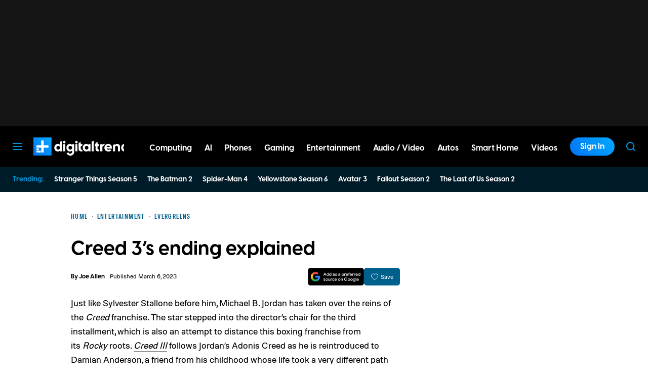

--- FILE ---
content_type: text/html; charset=UTF-8
request_url: https://www.digitaltrends.com/movies/creed-3-ending-explained/
body_size: 70369
content:
<!DOCTYPE html>
<html lang="en-us"xmlns:og="http://ogp.me/ns#" xmlns:fb="http://www.facebook.com/2008/fbml">

<head  prefix="og: http://ogp.me/ns# fb: http://ogp.me/ns/fb# article: http://ogp.me/ns/article#">
	<meta charset="UTF-8">
	<meta http-equiv="Content-Type" content="text/html; charset=UTF-8">

	<title>Creed 3&#039;s ending explained - Digital Trends</title>

	<meta name='robots' content='index, follow, max-snippet:-1, max-image-preview:large, max-video-preview:-1' />
	<style>img:is([sizes="auto" i], [sizes^="auto," i]) { contain-intrinsic-size: 3000px 1500px }</style>
				<script id="dt-core-options-0">
				(function(){'use strict';var stage=decodeURIComponent(0);var options=JSON.parse(decodeURIComponent('%7B%22dt-image%22%3A%7B%22backend%22%3A%22tachyon%22%2C%22image_quality%22%3A0%2C%22snap_widths%22%3A%5B80%2C120%2C145%2C170%2C222%2C248%2C300%2C345%2C375%2C382%2C416%2C610%2C768%2C920%2C1200%2C1230%5D%2C%22base_url%22%3A%5B%22https%3A%5C%2F%5C%2Fwww.digitaltrends.com%22%5D%7D%2C%22dt-audition%22%3A%7B%22features%22%3A%7B%22timestamp%22%3A1733423884%2C%22features%22%3A%5B%5D%2C%22dateUpdated%22%3A%222024-12-05T18%3A38%3A04.752Z%22%7D%7D%2C%22dt%3Atheme%22%3A%7B%22assets%22%3A%7B%22js_uri%22%3A%22https%3A%5C%2F%5C%2Fwww.digitaltrends.com%5C%2Fcontent%5C%2Fthemes%5C%2Fdigitaltrends-2018%5C%2Fbuild%5C%2Ffront%5C%2Fjs%22%2C%22js_path%22%3A%22%5C%2Fusr%5C%2Fsrc%5C%2Fapp%5C%2Fcontent%5C%2Fthemes%5C%2Fdigitaltrends-2018%5C%2Fbuild%5C%2Ffront%5C%2Fjs%22%2C%22parent_js_uri%22%3A%22https%3A%5C%2F%5C%2Fwww.digitaltrends.com%5C%2Fcontent%5C%2Fthemes%5C%2Fdt-stardust%5C%2Fbuild%5C%2Ffront%5C%2Fjs%22%2C%22parent_js_path%22%3A%22%5C%2Fusr%5C%2Fsrc%5C%2Fapp%5C%2Fcontent%5C%2Fthemes%5C%2Fdt-stardust%5C%2Fbuild%5C%2Ffront%5C%2Fjs%22%2C%22css_uri%22%3A%22https%3A%5C%2F%5C%2Fwww.digitaltrends.com%5C%2Fcontent%5C%2Fthemes%5C%2Fdigitaltrends-2018%5C%2Fassets%5C%2Fstyles%22%2C%22css_path%22%3A%22%5C%2Fusr%5C%2Fsrc%5C%2Fapp%5C%2Fcontent%5C%2Fthemes%5C%2Fdigitaltrends-2018%5C%2Fassets%5C%2Fstyles%22%2C%22parent_css_uri%22%3A%22https%3A%5C%2F%5C%2Fwww.digitaltrends.com%5C%2Fcontent%5C%2Fthemes%5C%2Fdt-stardust%5C%2Fassets%5C%2Fstyles%22%2C%22image_uri%22%3A%22https%3A%5C%2F%5C%2Fwww.digitaltrends.com%5C%2Fcontent%5C%2Fthemes%5C%2Fdigitaltrends-2018%5C%2Fassets%5C%2Fimages%22%2C%22parent_image_uri%22%3A%22https%3A%5C%2F%5C%2Fwww.digitaltrends.com%5C%2Fcontent%5C%2Fthemes%5C%2Fdt-stardust%5C%2Fassets%5C%2Fimages%22%2C%22font_uri%22%3A%22https%3A%5C%2F%5C%2Fwww.digitaltrends.com%5C%2Fcontent%5C%2Fthemes%5C%2Fdigitaltrends-2018%5C%2Fassets%5C%2Ffonts%22%2C%22parent_font_uri%22%3A%22https%3A%5C%2F%5C%2Fwww.digitaltrends.com%5C%2Fcontent%5C%2Fthemes%5C%2Fdt-stardust%5C%2Fassets%5C%2Ffonts%22%2C%22plugin_dir%22%3A%22%5C%2Fusr%5C%2Fsrc%5C%2Fapp%5C%2Fcontent%5C%2Fplugins%22%2C%22mu_plugin_dir%22%3A%22%5C%2Fusr%5C%2Fsrc%5C%2Fapp%5C%2Fcontent%5C%2Fmu-plugins%22%2C%22vip_client_mu_plugin_dir%22%3A%22%5C%2Fusr%5C%2Fsrc%5C%2Fapp%5C%2Fcontent%5C%2Fclient-mu-plugins%22%2C%22global_assets_path%22%3A%22%5C%2Fusr%5C%2Fsrc%5C%2Fapp%5C%2Fcontent%5C%2Fthemes%5C%2FglobalAssets%5C%2F%22%7D%2C%22brand_color%22%3A%22%230095da%22%2C%22tos_url%22%3Anull%2C%22pp_url%22%3Anull%2C%22site_name%22%3A%22Digital%20Trends%22%7D%2C%22dt%3Aads%22%3A%7B%22mirror_digital_enabled%22%3Atrue%2C%22inject-ads%22%3Atrue%2C%22video-disable-ads%22%3Afalse%2C%22video-disable-discovery%22%3Afalse%7D%2C%22facebook%22%3A%7B%22facebook%3Aapp%3Aid%22%3A%22803626527068006%22%2C%22facebook%3Achannel_url%22%3A%22https%3A%5C%2F%5C%2Fwww.digitaltrends.com%5C%2Ffb-channel.php%22%2C%22facebook%3Apage%3Aid%22%3A%228522591132%22%7D%2C%22twitter%22%3A%7B%22handle%22%3A%22DigitalTrends%22%7D%2C%22pubplus%22%3A%7B%22script-url%22%3A%22%5C%2F%5C%2Fd1gofkrkum4ehe.cloudfront.net%5C%2Ftracker.js%22%7D%2C%22dt-account%22%3A%7B%22dt-client-secret%22%3A%22tQXrLReKRWAKfgLnkRumhxEERkc8f9SS3p4BBucBpLXgerHwNYQvfkpmMrNJD6zm%22%2C%22apple-client-id%22%3A%22com.digitaltrends.site.services%22%2C%22apple-redirect-uri%22%3A%22https%3A%5C%2F%5C%2Fwww.digitaltrends.com%22%2C%22apple-enabled%22%3Atrue%2C%22gsi-client_id%22%3A%22811384777544-pgrbc2g5ksmjg61234uplsm2mdknjgic.apps.googleusercontent.com%22%2C%22gsi-enabled%22%3Atrue%2C%22gsi-utm-blacklist%22%3A%5B%7B%22utm_source%22%3A%22jungroup%22%7D%5D%2C%22openpass-enabled%22%3Atrue%2C%22openpass-client-id%22%3A%22f47ad0f05ac0482c90952cea31bd84cf%22%2C%22openpass-waypoint-url%22%3A%22https%3A%5C%2F%5C%2Fwww.digitaltrends.com%5C%2Fopauth%22%7D%2C%22dt%3Acc%22%3A%7B%22default_network_order%22%3A%5B%22%22%5D%2C%22post_products%22%3A%5B%5D%2C%22is_price_hidden%22%3Afalse%7D%2C%22dt-follow%22%3A%7B%22sample-modules%22%3Afalse%7D%2C%22dt%3Anewsletter%22%3A%7B%22dt-newsletter-map%22%3A%7B%22dg2li1q15c%22%3A%7B%22recipientListId%22%3A%2211%22%2C%22segment%22%3A%22DT%20Daily%20Subscriber%22%2C%22newsletterAutoOptIn%22%3Atrue%7D%2C%22fufjhh1lqxa%22%3A%7B%22recipientListId%22%3A%2211%22%2C%22segment%22%3A%22DT%20Deals%20Subscriber%22%2C%22newsletterAutoOptIn%22%3Atrue%7D%2C%22j0pddcj8h2%22%3A%7B%22recipientListId%22%3A%2211%22%2C%22segment%22%3A%22Samsung%20Galaxy%20S24%20Launch2%22%2C%22newsletterAutoOptIn%22%3Afalse%7D%2C%225v4do24qcst%22%3A%7B%22recipientListId%22%3A%2211%22%2C%22segment%22%3A%22Respec%20Subscriber%22%2C%22newsletterAutoOptIn%22%3Afalse%7D%2C%22ljlz5cgj6b9%22%3A%7B%22recipientListId%22%3A%2211%22%2C%22segment%22%3A%22Digital%20Trends%20Partner%20Subscriber%22%2C%22newsletterAutoOptIn%22%3Atrue%7D%2C%228h3fzytqdry%22%3A%7B%22recipientListId%22%3A%2211%22%2C%22segment%22%3A%22Kamino%20Interest%22%2C%22newsletterAutoOptIn%22%3Afalse%7D%2C%228akb1aey6%22%3A%7B%22recipientListId%22%3A%2211%22%2C%22segment%22%3A%22Product%20Announcements%20Subscriber%22%2C%22newsletterAutoOptIn%22%3Atrue%7D%7D%2C%22dt-available-newsletters%22%3A%5B%7B%22id%22%3A%22dg2li1q15c%22%2C%22name%22%3A%22DT%20Daily%22%2C%22description%22%3A%22Today%27s%20tech%20news%2C%20curated%20and%20condensed%20for%20your%20inbox%22%2C%22recipientListId%22%3A%2211%22%2C%22segment%22%3A%22DT%20Daily%20Subscriber%22%2C%22newsletterAutoOptIn%22%3Atrue%7D%2C%7B%22id%22%3A%22fufjhh1lqxa%22%2C%22name%22%3A%22DT%20Deals%22%2C%22description%22%3A%22We%20track%20down%20the%20best%20deals%20on%20tech%20and%20send%20them%20directly%20to%20you%22%2C%22recipientListId%22%3A%2211%22%2C%22segment%22%3A%22DT%20Deals%20Subscriber%22%2C%22newsletterAutoOptIn%22%3Atrue%7D%2C%7B%22id%22%3A%225v4do24qcst%22%2C%22name%22%3A%22ReSpec%22%2C%22description%22%3A%22Your%20weekly%20teardown%20of%20the%20tech%20behind%20PC%20gaming%22%2C%22recipientListId%22%3A%2211%22%2C%22segment%22%3A%22Respec%20Subscriber%22%2C%22newsletterAutoOptIn%22%3Afalse%7D%2C%7B%22id%22%3A%22ljlz5cgj6b9%22%2C%22name%22%3A%22Partner%20Offers%20%26%20Announcements%22%2C%22description%22%3A%22Our%20latest%20updates%20from%20Digital%20Trends%20partners%22%2C%22recipientListId%22%3A%2211%22%2C%22segment%22%3A%22Digital%20Trends%20Partner%20Subscriber%22%2C%22newsletterAutoOptIn%22%3Atrue%7D%2C%7B%22id%22%3A%228akb1aey6%22%2C%22name%22%3A%22Product%20Announcements%22%2C%22description%22%3A%22Get%20informed%20about%20new%20features%20on%20Digital%20Trends%22%2C%22recipientListId%22%3A%2211%22%2C%22segment%22%3A%22Product%20Announcements%20Subscriber%22%2C%22newsletterAutoOptIn%22%3Atrue%7D%5D%7D%2C%22dt-stardust%3Anlp%22%3A%7B%22locations%22%3A%5B%7B%22name%22%3A%22Dodgers%20Stadium%22%2C%22type%22%3A%22LOCATION%22%2C%22mentions%22%3A%5B%7B%22text%22%3A%7B%22content%22%3A%22Dodgers%20Stadium%22%2C%22beginOffset%22%3A2001%7D%2C%22type%22%3A%22PROPER%22%2C%22probability%22%3A0.90700001%7D%5D%7D%5D%2C%22persons%22%3A%5B%7B%22name%22%3A%22Adonis%22%2C%22type%22%3A%22PERSON%22%2C%22mentions%22%3A%5B%7B%22text%22%3A%7B%22content%22%3A%22Adonis%22%2C%22beginOffset%22%3A511%7D%2C%22type%22%3A%22PROPER%22%2C%22probability%22%3A0.90700001%7D%2C%7B%22text%22%3A%7B%22content%22%3A%22Adonis%22%2C%22beginOffset%22%3A936%7D%2C%22type%22%3A%22PROPER%22%2C%22probability%22%3A0.90700001%7D%2C%7B%22text%22%3A%7B%22content%22%3A%22Adonis%22%2C%22beginOffset%22%3A1015%7D%2C%22type%22%3A%22PROPER%22%2C%22probability%22%3A0.88800001%7D%2C%7B%22text%22%3A%7B%22content%22%3A%22Adonis%22%2C%22beginOffset%22%3A1126%7D%2C%22type%22%3A%22PROPER%22%2C%22probability%22%3A0.90700001%7D%2C%7B%22text%22%3A%7B%22content%22%3A%22Adonis%22%2C%22beginOffset%22%3A1250%7D%2C%22type%22%3A%22PROPER%22%2C%22probability%22%3A0.91399997%7D%2C%7B%22text%22%3A%7B%22content%22%3A%22Adonis%22%2C%22beginOffset%22%3A1396%7D%2C%22type%22%3A%22PROPER%22%2C%22probability%22%3A0.92500001%7D%2C%7B%22text%22%3A%7B%22content%22%3A%22Adonis%22%2C%22beginOffset%22%3A1456%7D%2C%22type%22%3A%22PROPER%22%2C%22probability%22%3A0.921%7D%2C%7B%22text%22%3A%7B%22content%22%3A%22Adonis%22%2C%22beginOffset%22%3A1888%7D%2C%22type%22%3A%22PROPER%22%2C%22probability%22%3A0.91399997%7D%2C%7B%22text%22%3A%7B%22content%22%3A%22Adonis%22%2C%22beginOffset%22%3A2087%7D%2C%22type%22%3A%22PROPER%22%2C%22probability%22%3A0.92000002%7D%2C%7B%22text%22%3A%7B%22content%22%3A%22Adonis%22%2C%22beginOffset%22%3A2156%7D%2C%22type%22%3A%22PROPER%22%2C%22probability%22%3A0.91399997%7D%2C%7B%22text%22%3A%7B%22content%22%3A%22Adonis%22%2C%22beginOffset%22%3A2506%7D%2C%22type%22%3A%22PROPER%22%2C%22probability%22%3A0.91399997%7D%2C%7B%22text%22%3A%7B%22content%22%3A%22Adonis%22%2C%22beginOffset%22%3A3077%7D%2C%22type%22%3A%22PROPER%22%2C%22probability%22%3A0.91399997%7D%2C%7B%22text%22%3A%7B%22content%22%3A%22Adonis%22%2C%22beginOffset%22%3A3201%7D%2C%22type%22%3A%22PROPER%22%2C%22probability%22%3A0.90100002%7D%2C%7B%22text%22%3A%7B%22content%22%3A%22Adonis%22%2C%22beginOffset%22%3A3384%7D%2C%22type%22%3A%22PROPER%22%2C%22probability%22%3A0.92000002%7D%5D%7D%2C%7B%22name%22%3A%22Adonis%20Creed%22%2C%22type%22%3A%22PERSON%22%2C%22mentions%22%3A%5B%7B%22text%22%3A%7B%22content%22%3A%22Adonis%20Creed%22%2C%22beginOffset%22%3A385%7D%2C%22type%22%3A%22PROPER%22%2C%22probability%22%3A0.81999999%7D%5D%7D%2C%7B%22name%22%3A%22Amara%22%2C%22type%22%3A%22PERSON%22%2C%22mentions%22%3A%5B%7B%22text%22%3A%7B%22content%22%3A%22Amara%22%2C%22beginOffset%22%3A3377%7D%2C%22type%22%3A%22PROPER%22%2C%22probability%22%3A0.91399997%7D%5D%7D%2C%7B%22name%22%3A%22Bianca%22%2C%22type%22%3A%22PERSON%22%2C%22mentions%22%3A%5B%7B%22text%22%3A%7B%22content%22%3A%22Bianca%22%2C%22beginOffset%22%3A3407%7D%2C%22type%22%3A%22PROPER%22%2C%22probability%22%3A0.92699999%7D%5D%7D%2C%7B%22name%22%3A%22Creed%20III%22%2C%22type%22%3A%22PERSON%22%2C%22mentions%22%3A%5B%7B%22text%22%3A%7B%22content%22%3A%22Creed%20III%22%2C%22beginOffset%22%3A3334%7D%2C%22type%22%3A%22PROPER%22%2C%22probability%22%3A0.76099998%7D%5D%7D%2C%7B%22name%22%3A%22Creed%20III%22%2C%22type%22%3A%22WORK_OF_ART%22%2C%22mentions%22%3A%5B%7B%22text%22%3A%7B%22content%22%3A%22Creed%20III%22%2C%22beginOffset%22%3A336%7D%2C%22type%22%3A%22PROPER%22%2C%22probability%22%3A0.37200001%7D%2C%7B%22text%22%3A%7B%22content%22%3A%22Creed%20III%22%2C%22beginOffset%22%3A762%7D%2C%22type%22%3A%22PROPER%22%2C%22probability%22%3A0.73100001%7D%2C%7B%22text%22%3A%7B%22content%22%3A%22Creed%20III%22%2C%22beginOffset%22%3A792%7D%2C%22type%22%3A%22PROPER%22%2C%22probability%22%3A0.74400002%7D%2C%7B%22text%22%3A%7B%22content%22%3A%22Creed%20III%22%2C%22beginOffset%22%3A878%7D%2C%22type%22%3A%22PROPER%22%2C%22probability%22%3A0.84200001%7D%2C%7B%22text%22%3A%7B%22content%22%3A%22Creed%20III%22%2C%22beginOffset%22%3A2349%7D%2C%22type%22%3A%22PROPER%22%2C%22probability%22%3A0.69099998%7D%5D%7D%2C%7B%22name%22%3A%22Damian%20Anderson%22%2C%22type%22%3A%22PERSON%22%2C%22mentions%22%3A%5B%7B%22text%22%3A%7B%22content%22%3A%22Damian%20Anderson%22%2C%22beginOffset%22%3A423%7D%2C%22type%22%3A%22PROPER%22%2C%22probability%22%3A0.91399997%7D%5D%7D%2C%7B%22name%22%3A%22Jonathan%20Majors%22%2C%22type%22%3A%22PERSON%22%2C%22mentions%22%3A%5B%7B%22text%22%3A%7B%22content%22%3A%22Jonathan%20Majors%22%2C%22beginOffset%22%3A1789%7D%2C%22type%22%3A%22PROPER%22%2C%22probability%22%3A0.921%7D%5D%7D%2C%7B%22name%22%3A%22Jordan%22%2C%22type%22%3A%22PERSON%22%2C%22mentions%22%3A%5B%7B%22text%22%3A%7B%22content%22%3A%22Jordan%22%2C%22beginOffset%22%3A376%7D%2C%22type%22%3A%22PROPER%22%2C%22probability%22%3A0.88200003%7D%2C%7B%22text%22%3A%7B%22content%22%3A%22Jordan%22%2C%22beginOffset%22%3A2547%7D%2C%22type%22%3A%22PROPER%22%2C%22probability%22%3A0.90600002%7D%2C%7B%22text%22%3A%7B%22content%22%3A%22Jordan%22%2C%22beginOffset%22%3A3108%7D%2C%22type%22%3A%22PROPER%22%2C%22probability%22%3A0.91399997%7D%2C%7B%22text%22%3A%7B%22content%22%3A%22Jordan%22%2C%22beginOffset%22%3A3628%7D%2C%22type%22%3A%22PROPER%22%2C%22probability%22%3A0.85900003%7D%5D%7D%2C%7B%22name%22%3A%22Michael%20B.%20Jordan%22%2C%22type%22%3A%22PERSON%22%2C%22mentions%22%3A%5B%7B%22text%22%3A%7B%22content%22%3A%22Michael%20B.%20Jordan%22%2C%22beginOffset%22%3A41%7D%2C%22type%22%3A%22PROPER%22%2C%22probability%22%3A0.89399999%7D%2C%7B%22text%22%3A%7B%22content%22%3A%22Michael%20B.%20Jordan%22%2C%22beginOffset%22%3A1767%7D%2C%22type%22%3A%22PROPER%22%2C%22probability%22%3A0.90600002%7D%2C%7B%22text%22%3A%7B%22content%22%3A%22Michael%20B.%20Jordan%22%2C%22beginOffset%22%3A2948%7D%2C%22type%22%3A%22PROPER%22%2C%22probability%22%3A0.90200001%7D%5D%7D%2C%7B%22name%22%3A%22Rocky%22%2C%22type%22%3A%22PERSON%22%2C%22mentions%22%3A%5B%7B%22text%22%3A%7B%22content%22%3A%22Rocky%22%2C%22beginOffset%22%3A262%7D%2C%22type%22%3A%22PROPER%22%2C%22probability%22%3A0.51099998%7D%5D%7D%2C%7B%22name%22%3A%22Sylvester%20Stallone%22%2C%22type%22%3A%22PERSON%22%2C%22mentions%22%3A%5B%7B%22text%22%3A%7B%22content%22%3A%22Sylvester%20Stallone%22%2C%22beginOffset%22%3A10%7D%2C%22type%22%3A%22PROPER%22%2C%22probability%22%3A0.90200001%7D%5D%7D%2C%7B%22name%22%3A%22Tessa%20Thompson%22%2C%22type%22%3A%22PERSON%22%2C%22mentions%22%3A%5B%7B%22text%22%3A%7B%22content%22%3A%22Tessa%20Thompson%22%2C%22beginOffset%22%3A2987%7D%2C%22type%22%3A%22PROPER%22%2C%22probability%22%3A0.90600002%7D%5D%7D%5D%7D%2C%22dt%3Askimlinks%22%3A%7B%22wrapping_enabled%22%3Atrue%2C%22blacklisted_domains%22%3A%5B%22deal.incogni.io%22%2C%22avid.8v4lqg.net%22%2C%22onlyoffice.com%22%2C%22go.linkby.com%22%2C%22dish-gm.sjv.io%22%2C%22usulike.sjv.io%22%2C%22howl.link%22%2C%22wyzelabsinc.pxf.io%22%2C%22majorfitness.sjv.io%22%2C%22greenmangaming.sjv.io%22%2C%22aoabt4trk.com%22%2C%22lvnta.com%22%2C%22simplypiano.sjv.io%22%2C%22emeetcom.pxf.io%22%2C%22mysteriumvpn.pxf.io%22%2C%22totalwireless.sjv.io%22%2C%22laifen.pxf.io%22%2C%22unitreerobotics.pxf.io%22%2C%22reolink.pxf.io%22%2C%22secretlab.co%22%2C%22hongkongsihoointelligenthomecolimited.pxf.io%22%2C%22sihoooffice.com%22%2C%22waterdropus.pxf.io%22%2C%22burkedecor.sjv.io%22%2C%22mgz.link%22%2C%22workspace.google.com%22%2C%22upwork.pxf.io%22%2C%22anker.pxf.io%22%2C%22appwiki.nl%22%2C%22dreoaffiliateprogram.pxf.io%22%2C%22purple-carrot.wk5q.net%22%2C%22robinhood.c3me6x.net%22%2C%22sennheiser-hearing.com%22%2C%22tmobile.prf.hn%22%2C%22music.apple.com%22%2C%22ouraring.sjv.io%22%2C%22affiliate.ipvanish.com%22%2C%22apolloneuroscience.pxf.io%22%2C%22hbomax.prf.hn%22%2C%22t-mobile.com%22%2C%22adobe.prf.hn%22%2C%22hd-hyundai.com%22%2C%22bartesian.sjv.io%22%2C%22sling-tv.pxf.io%22%2C%22fivebelow.pxf.io%22%2C%22flexitfitness.pxf.io%22%2C%22vizio.com%22%2C%22heltstudioaffiliateprogram.sjv.io%22%2C%22quicken.sjv.io%22%2C%22squarespace.syuh.net%22%2C%22hsn.uqhv.net%22%2C%22www.hsn.com%22%2C%22mrkeyshop.com%22%2C%22snakeriverfarms.pxf.io%22%2C%22xvuslink.com%22%2C%22get.surfshark.net%22%2C%22ghostbed.com%22%2C%22go.shopyourlikes.com%22%2C%22usa.kaspersky.com%22%2C%22hide.me%22%2C%22shop-links.co%22%2C%22www.shop-links.co%22%2C%22amazon.com%22%2C%22amzn.to%22%2C%22apple.com%22%2C%22apple.sjv.io%22%2C%22case-mate.com%22%2C%22linksynergy.com%22%2C%22click.linksynergy.com%22%2C%22commission-junction.com%22%2C%22huckberry.com%22%2C%22awin1.com%22%2C%22www.awin1.com%22%2C%22avantlink.com%22%2C%22www.avantlink.com%22%2C%22link.sylikes.com%22%2C%22track.flexlinkspro.com%22%2C%22rd.bizrate.com%22%2C%22prf.hn%22%2C%22aos.prf.hn%22%2C%22pntrs.com%22%2C%22pntrac.com%22%2C%22pntra.com%22%2C%22gopjn.com%22%2C%22pjatr.com%22%2C%22pjtra.com%22%2C%22shareasale.com%22%2C%22www.shareasale.com%22%2C%22cualbr.com%22%2C%22dpbolvw.net%22%2C%22emjcd.com%22%2C%22ftjcfx.com%22%2C%22jdoqocy.com%22%2C%22kqzyfj.com%22%2C%22lduhtrp.net%22%2C%22qksrv.net%22%2C%22qksz.net%22%2C%22rnsfpw.net%22%2C%22tkqlhce.com%22%2C%22tqlkg.com%22%2C%22vofzpwh.com%22%2C%22yceml.net%22%2C%22afcyhf.com%22%2C%22anrdoezrs.net%22%2C%22apmebf.com%22%2C%22awltovhc.com%22%2C%22awxibrm.co%22%2C%22www.cualbr.com%22%2C%22www.dpbolvw.net%22%2C%22www.emjcd.com%22%2C%22www.ftjcfx.com%22%2C%22www.jdoqocy.com%22%2C%22www.kqzyfj.com%22%2C%22www.lduhtrp.net%22%2C%22www.qksrv.net%22%2C%22www.qksz.net%22%2C%22www.rnsfpw.net%22%2C%22www.tkqlhce.com%22%2C%22www.tqlkg.com%22%2C%22www.vofzpwh.com%22%2C%22www.yceml.net%22%2C%22www.afcyhf.com%22%2C%22www.anrdoezrs.net%22%2C%22www.apmebf.com%22%2C%22www.awltovhc.com%22%2C%22www.awxibrm.co%22%2C%22buy.geni.us%22%2C%221-800contacts.2cw9.net%22%2C%221800baskets.w6fg.net%22%2C%221800flowers.7ymy.net%22%2C%2299designs.qvig.net%22%2C%22academysportsoutdoors.sjv.io%22%2C%22adidas.njih.net%22%2C%22adorama.rfvk.net%22%2C%22allbirds.pxf.io%22%2C%22allenedmonds.ojrq.net%22%2C%22alphaindustries.3tpfen.net%22%2C%22apple.sjv.io%22%2C%22arhaus.fx3vf7.net%22%2C%22asystem.sjv.io%22%2C%22athleticgreens.sjv.io%22%2C%22atom-tickets.pxf.io%22%2C%22avocadomattress.n5ka.net%22%2C%22awarasleep.xwrk.net%22%2C%22backcountry.tnu8.net%22%2C%22barkbox.snlv.net%22%2C%22baxterblueglasses.pxf.io%22%2C%22beckett-simonon.sjv.io%22%2C%22belkin.evyy.net%22%2C%22benchmade-modern.pxf.io%22%2C%22bespoke.iln8.net%22%2C%22bestbuy.7tiv.net%22%2C%22bigcommerce.zfrcsk.net%22%2C%22bio-bidet.sjv.io%22%2C%22bioskin.pxf.io%22%2C%22birch.fziv.net%22%2C%22bitdefender.f9tmep.net%22%2C%22blinkist.o6eiov.net%22%2C%22brandless.pxf.io%22%2C%22brentwoodhome.q77h.net%22%2C%22briogeohair.tmfhgn.net%22%2C%22burstoralcare.bts6.net%22%2C%22casemate.kxyi.net%22%2C%22casetify.hyyc7q.net%22%2C%22casper.5ad6.net%22%2C%22cheryls.9quv.net%22%2C%22coastal.pxf.io%22%2C%22cocoavia.sjv.io%22%2C%22cocoonbysealy.sjv.io%22%2C%22coinbase-consumer.sjv.io%22%2C%22constant-contact.ibfwsl.net%22%2C%22consumeracquisition.jtlo.net%22%2C%22cozeypartnerships.sjv.io%22%2C%22credit-karma-tax.pxf.io%22%2C%22creditkarma.myi4.net%22%2C%22deep-sentinel-home-security.pxf.io%22%2C%22dicks-sporting-goods.ryvx.net%22%2C%22disneyplus.bn5x.net%22%2C%22dofasting.vvtnn9.net%22%2C%22door-dash.5vju.net%22%2C%22doordash.7zd4df.net%22%2C%22dreamcloudsleep.xuok.net%22%2C%22drizly.sjv.io%22%2C%22eddiebauerus.ygwk.net%22%2C%22eight-sleep.ioym.net%22%2C%22fanatics.93n6tx.net%22%2C%22felixgray.ntaf.net%22%2C%22flaviar.5d3x.net%22%2C%22focuscamera.pxi6.net%22%2C%22footlocker.8s4u9r.net%22%2C%22freshdirect.bpu9.net%22%2C%22futurefitness.pxf.io%22%2C%22gap.igs4ds.net%22%2C%22getcairn.w9v5.net%22%2C%22getquip.d67ag4.net%22%2C%22gettyimages.68w6.net%22%2C%22ghostbed.3uu8.net%22%2C%22gifttree.vjggsg.net%22%2C%22glassesusa.7eer.net%22%2C%22go.corsair.com%22%2C%22go.novica.com%22%2C%22go.web.plus.espn.com%22%2C%22goto.target.com%22%2C%22goto.walmart.com%22%2C%22gotoconnect.sjv.io%22%2C%22gotomeeting.zvbf.net%22%2C%22grasshopper.o9o4.net%22%2C%22grenco-science.evyy.net%22%2C%22grubhub.vdcy.net%22%2C%22harryanddavid.2xc8.net%22%2C%22harrys.3tvl.net%22%2C%22healthade.sjv.io%22%2C%22helix-sleep.tkjf.net%22%2C%22hellotushy.pxf.io%22%2C%22homedepot.sjv.io%22%2C%22horizonfitness.pxf.io%22%2C%22hotspotshield.bvrd.net%22%2C%22howl.me%22%2C%22house.r2oa.net%22%2C%22hubspot.sjv.io%22%2C%22identityguard.y8uw.net%22%2C%22imazing.o67m.net%22%2C%22imp.i115008.net%22%2C%22imp.i121497.net%22%2C%22imp.i123723.net%22%2C%22imp.i125364.net%22%2C%22imp.i127288.net%22%2C%22imp.i140643.net%22%2C%22imp.i144304.net%22%2C%22imp.i146980.net%22%2C%22imp.i182465.net%22%2C%22imp.i184500.net%22%2C%22imp.i263265.net%22%2C%22imp.i263671.net%22%2C%22imp.i277339.net%22%2C%22imp.i279709.net%22%2C%22imp.i301580.net%22%2C%22imp.i305175.net%22%2C%22imp.i308314.net%22%2C%22imp.i309903.net%22%2C%22imp.i317572.net%22%2C%22imp.i334637.net%22%2C%22imp.i335971.net%22%2C%22imp.i358707.net%22%2C%22industry-west.ydow.net%22%2C%22instacart.oloiyb.net%22%2C%22intego.7eer.net%22%2C%22istockphoto.6q33.net%22%2C%22jasper.ai%22%2C%22jlab.sjv.io%22%2C%22johnelliott.znqymu.net%22%2C%22justanswer.9pctbx.net%22%2C%22knack-bags.pxf.io%22%2C%22kohls.sjv.io%22%2C%22lastpass.wo8g.net%22%2C%22leesasleep.lvuv.net%22%2C%22lenovo.vzew.net%22%2C%22letsgetchecked.7no9.net%22%2C%22levelsleep.xuvt.net%22%2C%22lifespan-fitness.e9ppfh.net%22%2C%22linkto.hrblock.com%22%2C%22logitech.cfzu.net%22%2C%22lorex-flir.obak77.net%22%2C%22lumin.7w7o67.net%22%2C%22macpaw.audw.net%22%2C%22mancrates.ln72.net%22%2C%22manitoba.zvvq7p.net%22%2C%22massdrop.7eer.net%22%2C%22mcafee-home.7eer.net%22%2C%22mint-mobile.58dp.net%22%2C%22mobvoi.m4ibck.net%22%2C%22molekule.mp4l.net%22%2C%22moment.8ocm68.net%22%2C%22mvmt.7eer.net%22%2C%22nautilus.atkw.net%22%2C%22nectar.xovt.net%22%2C%22newair.jlud63.net%22%2C%22nike.com%22%2C%22ninjakitchen.pxf.io%22%2C%22noom.8utb.net%22%2C%22nordvpn.sjv.io%22%2C%22onemore.pxf.io%22%2C%22oneplus-de.pxf.io%22%2C%22oneplus-in.pxf.io%22%2C%22onepluscom.pxf.io%22%2C%22oneplusfr.sjv.io%22%2C%22oneplusuk.sjv.io%22%2C%22ooma.vqi8.net%22%2C%22parachutehome.sjv.io%22%2C%22paramountplus.qflm.net%22%2C%22partners.alamo.com%22%2C%22partners.enterprise.com%22%2C%22partners.hotwire.com%22%2C%22paulachoiceusca.l3km.net%22%2C%22photoscom.pxf.io%22%2C%22pluralsight.pxf.io%22%2C%22pretty-litter-ca.sjv.io%22%2C%22prettylitter.sjv.io%22%2C%22puffy-affiliate-program.sjv.io%22%2C%22qustodio.sjv.io%22%2C%22razer.a9yw.net%22%2C%22scandiborn.sjv.io%22%2C%22scotchporter.5l5h.net%22%2C%22scottscheapflights.yuy8ab.net%22%2C%22semrush.sjv.io%22%2C%22sentrypc.7eer.net%22%2C%22serta.qq3wj3.net%22%2C%22setapp.sjv.io%22%2C%22shaker-and-spoon.sjv.io%22%2C%22sharkclean.sjv.io%22%2C%22sharp.iyhh.net%22%2C%22showtime.i7cdw9.net%22%2C%22shutterstock.7eer.net%22%2C%22simplehuman.sjv.io%22%2C%22skillshare.eqcm.net%22%2C%22skylum.evyy.net%22%2C%22sleep-number.sjv.io%22%2C%22smarthome.4hyab9.net%22%2C%22solostove.pxf.io%22%2C%22sportsline.evyy.net%22%2C%22spot-and-tango.i5md.net%22%2C%22starplus.sjv.io%22%2C%22stitchfix.rg35.net%22%2C%22stopandshop.li9jiy.net%22%2C%22summitsoft.evyy.net%22%2C%22sun-basket-meal-delivery-purchase.sjv.io%22%2C%22surfshark.sjv.io%22%2C%22target-prints.pxf.io%22%2C%22taylor-stitch.nnh2.net%22%2C%22tempur-pedic-sale.sjv.io%22%2C%22tempurpedic.pxf.io%22%2C%22thegreatcoursesplus.7eer.net%22%2C%22thehomedepotca.2t23.net%22%2C%22theragun.xibx.net%22%2C%22thinkcoffee.sjv.io%22%2C%22threadless.78cfvm.net%22%2C%22thumbtack.57ib.net%22%2C%22tradecoffee.pxf.io%22%2C%22traeger.uym8.net%22%2C%22trifectanutrition.llbyf9.net%22%2C%22tuftandneedle.attfm2.net%22%2C%22ultimate-ears.dubn.net%22%2C%22untuckit.9znn.net%22%2C%22vincero-watches.pxf.io%22%2C%22visible.pxf.io%22%2C%22wildbird.sjv.io%22%2C%22winc.mivh.net%22%2C%22wineaccess.sjv.io%22%2C%22wismo.sjv.io%22%2C%22woodscanada.sjv.io%22%2C%22www.fubo.tv%22%2C%22yaasa.cw3o.net%22%2C%22yetius.pxf.io%22%2C%22ziprecruiter.fdcm73.net%22%2C%22zolt.sjv.io%22%2C%22go.expressvpn.com%22%2C%22ggg.pxf.io%22%2C%22tv.apple.com%22%2C%22cdkeys.pxf.io%22%2C%22cozyla.pxf.io%22%2C%22podcasts.apple.com%22%2C%22adguard.com%22%2C%22brother.pxf.io%22%2C%22lg.com%22%2C%22supershop.sjv.io%22%2C%22www.lenovo.com%22%5D%2C%22blacklisted_patterns%22%3A%5B%5D%7D%2C%22dt%3Auid2%22%3A%7B%22uid2-token-generation-enabled%22%3Atrue%7D%2C%22dtvideos%22%3A%7B%22content_injected_video_is_eligible%22%3Atrue%7D%2C%22dt-connatix%22%3A%7B%22related-player-id%22%3A%2265fece0c-941b-4d77-b455-b6d23b01b35b%22%7D%2C%22qnqb92BhrzmkpqGx%22%3A%7B%22post_sharing_data%22%3A%7B%22object_id%22%3A3293654%2C%22taxonomy%22%3A%22%22%2C%22url%22%3A%22https%3A%5C%2F%5C%2Fwww.digitaltrends.com%5C%2Fmovies%5C%2Fcreed-3-ending-explained%5C%2F%22%2C%22summary%22%3A%22Creed%20III%20sees%20Michael%20B.%20Jordan%20taking%20over%20directing%20duties%2C%20but%20where%20does%20the%20movie%20leave%20fans%3F%20Digital%20Trends%20explains%20Creed%20III%27s%20ending.%22%2C%22title%22%3A%22Creed%203%26%238217%3Bs%20ending%20explained%22%2C%22image%22%3A%22https%3A%5C%2F%5C%2Fwww.digitaltrends.com%5C%2Ftachyon%5C%2F2023%5C%2F03%5C%2FJonathan-Majors-stands-in-a-boxing-ring-corner-in-Creed-3.jpg%3Ffit%3D4096%252C2731%22%2C%22twitter_text%22%3A%22Creed%203%26%238217%3Bs%20ending%20explained%22%2C%22twitter_hash_tags%22%3A%22%22%7D%7D%2C%22global%22%3A%7B%22ajaxurl%22%3A%22https%3A%5C%2F%5C%2Fwww.digitaltrends.com%5C%2Fwp-admin%5C%2Fadmin-ajax.php%22%2C%22home%22%3A%22https%3A%5C%2F%5C%2Fwww.digitaltrends.com%22%7D%2C%22dt_videos%22%3A%7B%22autoplay_desktop%22%3Atrue%2C%22lazy_load%22%3Atrue%7D%7D'));window.dtcAllOptions=window.dtcAllOptions||{};if(stage>0){Object.keys(options).forEach(function(groupK){if(options[groupK]&&typeof options[groupK]==='object'){Object.keys(options[groupK]).forEach(function(k){if(!window.dtcAllOptions[groupK]||typeof window.dtcAllOptions[groupK]!=='object'){window.dtcAllOptions[groupK]={}}
window.dtcAllOptions[groupK][k]=options[groupK][k]})}})}else{window.dtcAllOptions=options}}())			</script>
						<link rel="preload" href="https://www.digitaltrends.com/content/themes/dt-stardust/build/front/js/dt-ads.min.js?ver=1768517997" as="script">
							<meta name="keywords" content="Entertainment,Creed III,Ending explained,Michael B. Jordan,rocky balboa,sports movies" />
									<link rel="preload" href="https://www.digitaltrends.com/content/themes/dt-stardust/assets/fonts/molde-regular-webfont.woff2" as="font" type="font/woff2" crossorigin>
									<link rel="preload" href="https://www.digitaltrends.com/content/themes/dt-stardust/assets/fonts/visbycf-bold-webfont.woff2" as="font" type="font/woff2" crossorigin>
									<link rel="preload" href="https://www.digitaltrends.com/content/themes/dt-stardust/assets/fonts/molde-condensed-bold-webfont.woff2" as="font" type="font/woff2" crossorigin>
				
	<!-- This site is optimized with the Yoast SEO plugin v26.6 - https://yoast.com/wordpress/plugins/seo/ -->
	<link rel="canonical" href="https://www.digitaltrends.com/movies/creed-3-ending-explained/" />
	<meta property="og:locale" content="en_US" />
	<meta property="og:type" content="article" />
	<meta property="og:title" content="Creed 3&#8217;s ending explained" />
	<meta property="og:description" content="Creed III sees Michael B. Jordan taking over directing duties, but where does the movie leave fans? Digital Trends explains Creed III&#039;s ending." />
	<meta property="og:url" content="https://www.digitaltrends.com/movies/creed-3-ending-explained/" />
	<meta property="og:site_name" content="Digital Trends" />
	<meta property="article:author" content="https://www.facebook.com/joe.allen.33" />
	<meta property="og:image" content="https://www.digitaltrends.com/tachyon/2023/03/Jonathan-Majors-stands-in-a-boxing-ring-corner-in-Creed-3.jpg?resize=1200%2C630" />
	<meta property="og:image:width" content="1200" />
	<meta property="og:image:height" content="630" />
	<meta property="og:image:type" content="image/jpeg" />
	<meta name="author" content="Joe Allen" />
	<meta name="twitter:card" content="summary_large_image" />
	<meta name="twitter:image" content="https://www.digitaltrends.com/tachyon/2023/03/Jonathan-Majors-stands-in-a-boxing-ring-corner-in-Creed-3.jpg?resize=800%2C418" />
	<meta name="twitter:creator" content="@joeiswriting" />
	<meta name="twitter:site" content="@DigitalTrends" />
	<meta name="twitter:label1" content="Written by" />
	<meta name="twitter:data1" content="Joe Allen" />
	<meta name="twitter:label2" content="Est. reading time" />
	<meta name="twitter:data2" content="3 minutes" />
	<script type="application/ld+json" class="yoast-schema-graph">{"@context":"https://schema.org","@graph":[{"@type":"WebPage","@id":"https://www.digitaltrends.com/movies/creed-3-ending-explained/","url":"https://www.digitaltrends.com/movies/creed-3-ending-explained/","name":"Creed 3's ending explained - Digital Trends","isPartOf":{"@id":"https://www.digitaltrends.com/#website"},"primaryImageOfPage":{"@id":"https://www.digitaltrends.com/movies/creed-3-ending-explained/#primaryimage"},"image":{"@id":"https://www.digitaltrends.com/movies/creed-3-ending-explained/#primaryimage"},"thumbnailUrl":"https://www.digitaltrends.com/tachyon/2023/03/Jonathan-Majors-stands-in-a-boxing-ring-corner-in-Creed-3.jpg?fit=4096%2C2731","datePublished":"2023-03-06T19:18:19+00:00","author":{"@id":"https://www.digitaltrends.com/#/schema/person/3235ce05e96dce5dc9de18fd858f0fec"},"inLanguage":"en-US","potentialAction":[{"@type":"ReadAction","target":["https://www.digitaltrends.com/movies/creed-3-ending-explained/"]}],"speakable":{"@type":"SpeakableSpecification","xpath":["/html/head/title","/html/head/meta[@name='description']/@content"]}},{"@type":"ImageObject","inLanguage":"en-US","@id":"https://www.digitaltrends.com/movies/creed-3-ending-explained/#primaryimage","url":"https://www.digitaltrends.com/tachyon/2023/03/Jonathan-Majors-stands-in-a-boxing-ring-corner-in-Creed-3.jpg?fit=4096%2C2731","contentUrl":"https://www.digitaltrends.com/tachyon/2023/03/Jonathan-Majors-stands-in-a-boxing-ring-corner-in-Creed-3.jpg?fit=4096%2C2731","width":4096,"height":2731,"caption":"Jonathan Majors stands in a boxing ring corner in Creed 3."},{"@type":"WebSite","@id":"https://www.digitaltrends.com/#website","url":"https://www.digitaltrends.com/","name":"Digital Trends","description":"Tech Product Reviews, How To, Best Ofs, deals and Advice","potentialAction":[{"@type":"SearchAction","target":{"@type":"EntryPoint","urlTemplate":"https://www.digitaltrends.com/?s={search_term_string}"},"query-input":{"@type":"PropertyValueSpecification","valueRequired":true,"valueName":"search_term_string"}}],"inLanguage":"en-US"},{"@type":"Person","@id":"https://www.digitaltrends.com/#/schema/person/3235ce05e96dce5dc9de18fd858f0fec","name":"Joe Allen","description":"Joe Allen is a freelance writer at Digital Trends, where he covers Movies and TV. He frequently writes streaming recommendations and other best-of lists, as well as deep dives into some of his favorite movies. Joe has been in journalism for seven years, and has also written for The Washington Post, Inverse, and Distractify. He has an undergraduate degree from the University of Rochester and a masters from Syracuse University. He is based in upstate New York, where he spends much of his free time playing in a band.","sameAs":["https://www.facebook.com/joe.allen.33","https://x.com/joeiswriting"],"knowsAbout":["https://www.digitaltrends.com/movies/action/","https://www.digitaltrends.com/topic/amazon/","https://www.digitaltrends.com/movies/comic-book-movie-news/","https://www.digitaltrends.com/movies/dc/","https://www.digitaltrends.com/topic/features/","https://www.digitaltrends.com/topic/hbo/","https://www.digitaltrends.com/topic/hulu/","https://www.digitaltrends.com/movies/marvel/","https://www.digitaltrends.com/topic/hbo-max/","https://www.digitaltrends.com/topic/netflix/","https://www.digitaltrends.com/movies/peacock/","https://www.digitaltrends.com/movies/sci-fi/","https://www.digitaltrends.com/movies/star-wars/","https://www.digitaltrends.com/topic/streaming/","https://www.digitaltrends.com/topic/news/","https://www.digitaltrends.com/topic/weekend-watchlist/","https://www.digitaltrends.com/movies/"],"url":"https://www.digitaltrends.com/users/joeallen/"},{"@type":"VideoObject","name":"CREED III | Final Trailer","description":"DT Video","thumbnailUrl":"https://i.ytimg.com/vi/xTaIZo8OJYE/hqdefault.jpg","uploadDate":"2023-03-06T11:18:19+00:00","contentUrl":"https://www.youtube.com/watch?v=xTaIZo8OJYE","duration":"PT0H0M1S"}]}</script>
	<!-- / Yoast SEO plugin. -->


<meta property="article:published_time" content="2023-03-02T20:33:48-08:00" />
<meta property="article:modified_time" content="2023-03-06T11:18:19-08:00" />
			<meta property="og:image:width" content="1200" />
			<meta property="og:image:height" content="630" />
			<link rel="alternate" type="application/rss+xml" title="Digital Trends &raquo; Feed" href="https://www.digitaltrends.com/feed/" />
<style id='wp-block-library-inline-css' type='text/css'>
:root{--wp-admin-theme-color:#007cba;--wp-admin-theme-color--rgb:0,124,186;--wp-admin-theme-color-darker-10:#006ba1;--wp-admin-theme-color-darker-10--rgb:0,107,161;--wp-admin-theme-color-darker-20:#005a87;--wp-admin-theme-color-darker-20--rgb:0,90,135;--wp-admin-border-width-focus:2px;--wp-block-synced-color:#7a00df;--wp-block-synced-color--rgb:122,0,223;--wp-bound-block-color:var(--wp-block-synced-color)}@media (min-resolution:192dpi){:root{--wp-admin-border-width-focus:1.5px}}.wp-element-button{cursor:pointer}:root{--wp--preset--font-size--normal:16px;--wp--preset--font-size--huge:42px}:root .has-very-light-gray-background-color{background-color:#eee}:root .has-very-dark-gray-background-color{background-color:#313131}:root .has-very-light-gray-color{color:#eee}:root .has-very-dark-gray-color{color:#313131}:root .has-vivid-green-cyan-to-vivid-cyan-blue-gradient-background{background:linear-gradient(135deg,#00d084,#0693e3)}:root .has-purple-crush-gradient-background{background:linear-gradient(135deg,#34e2e4,#4721fb 50%,#ab1dfe)}:root .has-hazy-dawn-gradient-background{background:linear-gradient(135deg,#faaca8,#dad0ec)}:root .has-subdued-olive-gradient-background{background:linear-gradient(135deg,#fafae1,#67a671)}:root .has-atomic-cream-gradient-background{background:linear-gradient(135deg,#fdd79a,#004a59)}:root .has-nightshade-gradient-background{background:linear-gradient(135deg,#330968,#31cdcf)}:root .has-midnight-gradient-background{background:linear-gradient(135deg,#020381,#2874fc)}.has-regular-font-size{font-size:1em}.has-larger-font-size{font-size:2.625em}.has-normal-font-size{font-size:var(--wp--preset--font-size--normal)}.has-huge-font-size{font-size:var(--wp--preset--font-size--huge)}.has-text-align-center{text-align:center}.has-text-align-left{text-align:left}.has-text-align-right{text-align:right}#end-resizable-editor-section{display:none}.aligncenter{clear:both}.items-justified-left{justify-content:flex-start}.items-justified-center{justify-content:center}.items-justified-right{justify-content:flex-end}.items-justified-space-between{justify-content:space-between}.screen-reader-text{border:0;clip-path:inset(50%);height:1px;margin:-1px;overflow:hidden;padding:0;position:absolute;width:1px;word-wrap:normal!important}.screen-reader-text:focus{background-color:#ddd;clip-path:none;color:#444;display:block;font-size:1em;height:auto;left:5px;line-height:normal;padding:15px 23px 14px;text-decoration:none;top:5px;width:auto;z-index:100000}html :where(.has-border-color){border-style:solid}html :where([style*=border-top-color]){border-top-style:solid}html :where([style*=border-right-color]){border-right-style:solid}html :where([style*=border-bottom-color]){border-bottom-style:solid}html :where([style*=border-left-color]){border-left-style:solid}html :where([style*=border-width]){border-style:solid}html :where([style*=border-top-width]){border-top-style:solid}html :where([style*=border-right-width]){border-right-style:solid}html :where([style*=border-bottom-width]){border-bottom-style:solid}html :where([style*=border-left-width]){border-left-style:solid}html :where(img[class*=wp-image-]){height:auto;max-width:100%}:where(figure){margin:0 0 1em}html :where(.is-position-sticky){--wp-admin--admin-bar--position-offset:var(--wp-admin--admin-bar--height,0px)}@media screen and (max-width:600px){html :where(.is-position-sticky){--wp-admin--admin-bar--position-offset:0px}}
</style>
<style id='classic-theme-styles-inline-css' type='text/css'>
/*! This file is auto-generated */
.wp-block-button__link{color:#fff;background-color:#32373c;border-radius:9999px;box-shadow:none;text-decoration:none;padding:calc(.667em + 2px) calc(1.333em + 2px);font-size:1.125em}.wp-block-file__button{background:#32373c;color:#fff;text-decoration:none}
</style>
<style id="dt-single-head-style">.b-drop select{font-family:Visby CF,-apple-system,BlinkMacSystemFont,Segoe UI,Helvetica,Arial,sans-serif;font-weight:700}.b-cc-collapsed-buttons{font-family:Molde,-apple-system,BlinkMacSystemFont,Segoe UI,Helvetica,Arial,sans-serif}.b-headline--category .b-headline__description-title{font-family:Molde,-apple-system,BlinkMacSystemFont,Segoe UI,Helvetica,Arial,sans-serif;font-weight:700;letter-spacing:.02em;text-transform:uppercase}.b-cc-partner__heading{font-family:Visby CF,-apple-system,BlinkMacSystemFont,Segoe UI,Helvetica,Arial,sans-serif;font-weight:700;letter-spacing:.1em;text-transform:uppercase}.dtads-location:before{font-family:Molde,-apple-system,BlinkMacSystemFont,Segoe UI,Helvetica,Arial,sans-serif}.b-headline__crumbs{font-family:Molde Condensed,-apple-system,BlinkMacSystemFont,Segoe UI,Helvetica,Arial,sans-serif;letter-spacing:.1em;text-transform:uppercase}.b-drop option{font-family:Molde,-apple-system,BlinkMacSystemFont,Segoe UI,Helvetica,Arial,sans-serif}.b-nav{font-weight:700}.b-nav,.b-sub{font-family:Visby CF,-apple-system,BlinkMacSystemFont,Segoe UI,Helvetica,Arial,sans-serif}.b-byline__authors,.b-cc-compact__title,.b-cc-partner__title,.b-connatix__label,.b-content .b-related-links__title,.b-content .b-versus-section__subtitle,.b-content .b-versus-section__title,.b-content>h2,.b-content>h3,.b-content>h4,.b-content>h5,.b-content>h6,.b-headline__title,.b-media-jump__title,.b-media__title,.b-page-blank-canvas h1,.b-page-blank-canvas h2,.b-page-blank-canvas h3,.b-page-blank-canvas h4,.b-page-blank-canvas h5,.b-page-blank-canvas h6,.b-page-full-width h1,.b-page-full-width h2,.b-page-full-width h3,.b-page-full-width h4,.b-page-full-width h5,.b-page-full-width h6,.b-review-hud>.wp-block-group__inner-container__title,.b-review__title,.b-toggle-option__heading,.b-topic-promo-hub__title,.b-versus-item__title,.block-editor .editor-styles-wrapper h1,.block-editor .editor-styles-wrapper h2,.block-editor .editor-styles-wrapper h3,.block-editor .editor-styles-wrapper h4,.block-editor .editor-styles-wrapper h5,.block-editor .editor-styles-wrapper h6{font-family:Visby CF,-apple-system,BlinkMacSystemFont,Segoe UI,Helvetica,Arial,sans-serif;font-weight:700}
/*! sanitize.css v8.0.0 | CC0 License | github.com/csstools/sanitize.css */*,:after,:before{background-repeat:no-repeat;box-sizing:border-box}:after,:before{text-decoration:inherit;vertical-align:inherit}html{-ms-text-size-adjust:100%;-webkit-text-size-adjust:100%;cursor:default;font-family:system-ui,-apple-system,Segoe UI,Roboto,Ubuntu,Cantarell,Noto Sans,sans-serif,Apple Color Emoji,Segoe UI Emoji,Segoe UI Symbol,Noto Color Emoji;line-height:1.15;tab-size:4;word-break:break-word}body{margin:0}h1{font-size:2em;margin:.67em 0}hr{height:0;overflow:visible}main{display:block}nav ol,nav ul{list-style:none}pre{font-family:Menlo,Consolas,Roboto Mono,Ubuntu Monospace,Noto Mono,Oxygen Mono,Liberation Mono,monospace;font-size:1em}a{background-color:#fff0}abbr[title]{text-decoration:underline;-webkit-text-decoration:underline dotted;text-decoration:underline dotted}b,strong{font-weight:bolder}code,kbd,samp{font-family:Menlo,Consolas,Roboto Mono,Ubuntu Monospace,Noto Mono,Oxygen Mono,Liberation Mono,monospace;font-size:1em}small{font-size:80%}::selection{background-color:#b3d4fc;color:#000;text-shadow:none}audio,canvas,iframe,img,svg,video{vertical-align:middle}audio,video{display:inline-block}audio:not([controls]){display:none;height:0}img{border-style:none}svg:not([fill]){fill:currentColor}svg:not(:root){overflow:hidden}table{border-collapse:collapse}button,input,select,textarea{font-family:inherit;font-size:inherit;line-height:inherit}button,input,select{margin:0}button{overflow:visible;text-transform:none}[type=button],[type=reset],[type=submit],button{-webkit-appearance:button}fieldset{padding:.35em .75em .625em}input{overflow:visible}legend{color:inherit;display:table;max-width:100%;white-space:normal}progress{display:inline-block;vertical-align:baseline}select{text-transform:none}textarea{margin:0;overflow:auto;resize:vertical}[type=checkbox],[type=radio]{padding:0}[type=search]{-webkit-appearance:textfield;outline-offset:-2px}::-webkit-inner-spin-button,::-webkit-outer-spin-button{height:auto}::-webkit-input-placeholder{color:inherit;opacity:.54}::-webkit-search-decoration{-webkit-appearance:none}::-webkit-file-upload-button{-webkit-appearance:button;font:inherit}::-moz-focus-inner{border-style:none;padding:0}:-moz-focusring{outline:1px dotted ButtonText}details,dialog{display:block}dialog{background-color:#fff;border:solid;color:#000;height:fit-content;left:0;margin:auto;padding:1em;position:absolute;right:0;width:fit-content}dialog:not([open]){display:none}summary{display:list-item}canvas{display:inline-block}template{display:none}[tabindex],a,area,button,input,label,select,summary,textarea{touch-action:manipulation}[hidden]{display:none}[aria-busy=true]{cursor:progress}[aria-controls]{cursor:pointer}[aria-disabled=true],[disabled]{cursor:not-allowed}[aria-hidden=false][hidden]:not(:focus){clip:rect(0,0,0,0);display:inherit;position:absolute}.dt-clamp{-webkit-box-orient:vertical;display:-webkit-box;overflow:hidden;text-overflow:ellipsis}.dt-clamp p{display:inline}.dt-clamp-1{-webkit-line-clamp:1}.dt-clamp-2{-webkit-line-clamp:2}.dt-clamp-3{-webkit-line-clamp:3}.dt-clamp-4{-webkit-line-clamp:4}.dt-clamp-5{-webkit-line-clamp:5}.dt-clamp-6{-webkit-line-clamp:6}.dt-clamp-7{-webkit-line-clamp:7}.dt-clamp-8{-webkit-line-clamp:8}.dt-clamp-9{-webkit-line-clamp:9}.dt-clamp-10{-webkit-line-clamp:10}@media (min-width:700px){.dt-clamp-large-1{-webkit-line-clamp:1}.dt-clamp-large-2{-webkit-line-clamp:2}.dt-clamp-large-3{-webkit-line-clamp:3}.dt-clamp-large-4{-webkit-line-clamp:4}.dt-clamp-large-5{-webkit-line-clamp:5}.dt-clamp-large-6{-webkit-line-clamp:6}.dt-clamp-large-7{-webkit-line-clamp:7}.dt-clamp-large-8{-webkit-line-clamp:8}.dt-clamp-large-9{-webkit-line-clamp:9}.dt-clamp-large-10{-webkit-line-clamp:10}}img.dt-lazy-loading,img.dt-lazy-pending{background-color:#000;opacity:.04}img.dt-lazy-loaded{opacity:1}.dtvideos-container{z-index:11}.dtvideos-container.is-loaded .dtvideos-aspect{display:none}.dtvideos-details{color:var(--fine-text-color);font-size:3.2vw;line-height:1.3;margin:2.66667vw 0}.dtvideos-description{margin-top:2.66667vw}.dtvideos-description.dt-clamp-2{max-height:8vw}.dtvideos-readmore{border-bottom:1px solid var(--link-underline-color);color:var(--link-color);cursor:pointer;padding-bottom:1px}.dtvideos-readmore:active,.dtvideos-readmore:hover{border-bottom-color:var(--link-underline-hover-color);color:var(--link-hover-color);text-decoration:none}@media (min-width:700px){.dtvideos-details{font-size:12px;margin:10px 0}.dtvideos-description{margin-top:10px}.dtvideos-description.dt-clamp-2{max-height:30px}}.dtads-desktop,.dtads-mobile,.dtads-tablet{display:none!important}.dtads-location{position:relative;width:100%}.dtads-location:before{color:var(--fine-text-color);content:"Advertisement";font-size:12px;left:0;line-height:1;position:absolute;right:0;text-align:center;top:-18px}.dtads-adhesion:before,.dtads-atn:before,.dtads-btn:before,.dtads-interstitial:before,.dtads-out-of-page:before{display:none}@media (max-width:699px){.dtads-mobile{display:block!important}}@media (min-width:700px){.dtads-tablet{display:block!important}}@media (min-width:1050px){.dtads-desktop{display:block!important}}.addeventatc{-webkit-font-smoothing:antialiased!important;-webkit-tap-highlight-color:#fff0;border-radius:3px;box-shadow:0 0 0 .5px rgb(50 50 93 / .17),0 2px 5px 0 rgb(50 50 93 / .1),0 1px 1.5px 0 rgb(0 0 0 / .07),0 1px 2px 0 rgb(0 0 0 / .08),0 0 0 0 transparent!important;color:#000!important;display:inline-block;font-size:15px;line-height:100%;padding:13px 12px 12px 43px;text-decoration:none;text-shadow:1px 1px 1px rgb(0 0 0 / .004)}.dt-google-read-aloud{display:block;margin:3.2vw 0 1.06667vw;min-height:55px}@media (min-width:700px){.dt-google-read-aloud{margin:15px 0 -15px}}#credential_picker_container,#credential_picker_iframe{z-index:2000000000!important}#wpadminbar{border-bottom:1px solid #4e4e4e!important;position:absolute!important;z-index:5000002!important}.wp-caption-text{color:var(--content-text-color);font-size:3.2vw;line-height:1.3;margin-bottom:0!important;margin-top:2.66667vw;vertical-align:middle}.wp-caption-text .credit,.wp-caption-text .text{display:inline}.wp-caption-text .text a{color:inherit;text-decoration:underline}.wp-caption-text .text+.credit{margin-left:4vw}.wp-caption-text .text+.credit:before{content:"|";left:-2.4vw;position:relative;top:-.26667vw;vertical-align:text-top}.wp-caption-text ul{margin-top:4vw}.wp-caption-text li{display:block}.wp-caption-text li .num{font-weight:700}.wp-caption-text li:not(:last-child){margin-right:1.2em}.wp-caption-text .credit{color:var(--fine-text-color)}@media (min-width:700px){.wp-caption-text{font-size:12px;margin-bottom:0!important;margin-top:10px}.wp-caption-text .text+.credit{margin-left:15px}.wp-caption-text .text+.credit:before{left:-9px;top:-1px}.wp-caption-text ul{margin-top:15px}}.ot-form-wrapper{height:100%}.ot-form-wrapper iframe{border:none;height:100%;width:100%}.pushly-prompt-window:not(.managed),.pushly_popover:not(.managed){z-index:10000000!important}@font-face{font-display:optional;font-family:Molde;font-style:normal;font-weight:400;src:url(/content/themes/dt-stardust/assets/fonts/molde-regular-webfont.woff2) format("woff2"),url(/content/themes/dt-stardust/assets/fonts/molde-regular-webfont.woff) format("woff")}@font-face{font-display:optional;font-family:Molde;font-style:normal;font-weight:700;src:url(/content/themes/dt-stardust/assets/fonts/molde-bold-webfont.woff2) format("woff2"),url(/content/themes/dt-stardust/assets/fonts/molde-bold-webfont.woff) format("woff")}@font-face{font-display:optional;font-family:Visby CF;font-style:normal;font-weight:400;src:url(/content/themes/dt-stardust/assets/fonts/visbycf-regular-webfont.woff2) format("woff2"),url(/content/themes/dt-stardust/assets/fonts/visbycf-regular-webfont.woff) format("woff")}@font-face{font-display:optional;font-family:Visby CF;font-style:normal;font-weight:700;src:url(/content/themes/dt-stardust/assets/fonts/visbycf-bold-webfont.woff2) format("woff2"),url(/content/themes/dt-stardust/assets/fonts/visbycf-bold-webfont.woff) format("woff")}@font-face{font-display:swap;font-family:Molde Condensed;font-style:normal;font-weight:400;src:url(/content/themes/dt-stardust/assets/fonts/molde-condensed-bold-webfont.woff2) format("woff2"),url(/content/themes/dt-stardust/assets/fonts/molde-condensed-bold-webfont.woff) format("woff")}@keyframes fade-in{0%{opacity:0}to{opacity:1}}@keyframes fade-out{0%{opacity:1}to{opacity:0}}@keyframes scale-up{0%{transform:scale(0)}to{transform:scale(1)}}@keyframes slide-up{0%{transform:translate3d(0,100%,0)}to{transform:translateZ(0)}}body,html{-moz-osx-font-smoothing:grayscale;-webkit-font-smoothing:antialiased}body{background:#fff;color:#000;font-family:Molde,-apple-system,BlinkMacSystemFont,Segoe UI,Helvetica,Arial,sans-serif;font-size:16px;line-height:1;min-height:100%;overflow-x:hidden}button::-moz-focus-inner,input::-moz-focus-inner{border:0;padding:0}fieldset{border:0;margin:0;padding:0}button,input[type=button],input[type=reset],input[type=submit]{-webkit-appearance:button;background-color:#fff0;background-image:none;border:0;border-radius:0;color:inherit;cursor:pointer;font:inherit;line-height:normal;overflow:visible;padding:0;text-align:left;-webkit-user-select:none;-ms-user-select:none;user-select:none}a,button,input,select,textarea{outline-color:#00608c}a:active,button:active,input:active,select:active,textarea:active{outline:none}ol,ul{list-style-type:none;padding:0}a{color:inherit;text-decoration:none}a:hover{text-decoration:underline}h1,h2,h3,h4,h5,h6{font-size:1em;font-weight:inherit}figure,h1,h2,h3,h4,h5,h6,iframe,li,ol,p,ul{margin:0}cite{font-style:normal}iframe,img{border:0}@media (max-width:320px){body,html{-moz-osx-font-smoothing:auto;-webkit-font-smoothing:subpixel-antialiased}}.is-visually-hidden{clip:rect(0 0 0 0);border:0;height:1px;margin:-1px;overflow:hidden;padding:0;position:absolute;width:1px}.is-hidden{display:none}.is-text-center{text-align:center}:root{--aside-background-color:#f6f6f6;--aside-divider-color:hsla(180,2%,75%,.25);--background-color-rgb:255,255,255;--background-color:#fff;--button-gradient:linear-gradient(45deg,#0074f5,#03aaff);--button-muted-background-color:#bec1c1;--button-background-color:#00608c;--button-text-color:#fff;--content-text-color:#000;--control-off-background-color:#c2c2c2;--control-on-background-color:#00608c;--divider-color:hsla(0,0%,44%,.25);--emphasis-color:#000;--error-color:#cc311e;--field-background-color:#fff;--field-border-color:rgba(0,0,0,.1);--field-text-color:#000;--fine-text-color:#707070;--framing-background-color:#00608c;--framing-text-color:#fff;--hyphen-color:#707070;--icon-color:#00608c;--icon-filter:grayscale(1) brightness(0.5);--image-display:block;--image-icon-color:#00608c;--image-overlay-color:hsla(0,0%,100%,.9);--image-overlay-icon-color:#00608c;--image-reverse-display:none;--label-color:#00608c;--link-color:#00608c;--link-underline-color:rgba(0,96,140,.5);--link-underline-hover-color:#00608c;--shop-button-background-color:#cc311e;--shop-button-text-color:#fff;--text-link-color:#000;--text-link-hover-color:#00608c;--text-link-underline-color:rgba(0,0,0,.5);--text-link-underline-hover-color:#00608c;--tag-background-color:#e0e0e0;--tag-text-color:#000;--text-color:#707070;--title-color:#000;--tint-color:rgba(0,0,0,.6)}.theme-accent{--aside-background-color:#151515;--aside-divider-color:hsla(180,2%,75%,.25);--background-color-rgb:0,27,40;--background-color:#001b28;--button-background-color:#0095d9;--button-text-color:#fff;--content-text-color:#fff;--control-off-background-color:#a8aab3;--control-on-background-color:#0095d9;--divider-color:hsla(180,2%,75%,.25);--emphasis-color:#fff;--fine-text-color:#a8aab3;--hyphen-color:#fff;--icon-color:#0095d9;--icon-filter:brightness(0) invert(1);--image-display:none;--image-icon-color:#0095d9;--image-overlay-color:hsla(0,0%,100%,.9);--image-reverse-display:block;--label-color:#0095d9;--link-color:#0095d9;--link-underline-color:rgba(0,149,217,.5);--link-underline-hover-color:#0095d9;--text-color:#a8aab3;--title-color:#fff}.b-page--dark,.theme-dark{--aside-background-color:#151515;--aside-divider-color:hsla(180,2%,75%,.25);--background-color-rgb:0,0,0;--background-color:#000;--button-background-color:#0095d9;--button-text-color:#fff;--content-text-color:#fff;--control-off-background-color:#a8aab3;--control-on-background-color:#0095d9;--divider-color:hsla(180,2%,75%,.25);--emphasis-color:#fff;--fine-text-color:#a8aab3;--hyphen-color:#fff;--icon-color:#0095d9;--icon-filter:brightness(0) invert(1);--image-display:none;--image-icon-color:#0095d9;--image-overlay-color:hsla(0,0%,100%,.9);--image-reverse-display:block;--label-color:#0095d9;--link-color:#0095d9;--link-underline-color:rgba(0,149,217,.5);--link-underline-hover-color:#0095d9;--text-color:#a8aab3;--title-color:#fff;--text-link-color:#fff;--text-link-hover-color:#0095d9;--text-link-underline-color:hsla(0,0%,100%,.5);--text-link-underline-hover-color:#0095d9}.theme-theater{--aside-background-color:#151515;--aside-divider-color:hsla(180,2%,75%,.25);--background-color-rgb:0,0,0;--background-color:#000;--content-text-color:#fff;--divider-color:hsla(180,2%,75%,.25);--emphasis-color:#fff;--hyphen-color:#fff;--icon-color:#0095d9;--icon-filter:brightness(0) invert(1);--image-display:none;--image-icon-color:#0095d9;--image-overlay-color:hsla(0,0%,100%,.9);--image-reverse-display:block;--label-color:#0095d9;--link-color:#0095d9;--link-underline-color:rgba(0,149,217,.5);--link-underline-hover-color:#0095d9;--text-color:#a8aab3;--title-color:#fff}.b-anterior{background:#151515;font-size:0;line-height:1;text-align:center}.b-anterior .dtads-atn,.b-anterior .dtads-btn{z-index:auto!important}.b-anterior .htlad-desktop-atn,.b-anterior .htlad-tablet-atn,.b-anterior .lngtd-desktop-atn,.b-anterior .lngtd-tablet-atn{min-height:250px!important}.b-anterior .htlad-mobile-atn,.b-anterior .htlad-mobile-btn,.b-anterior .lngtd-mobile-atn,.b-anterior .lngtd-mobile-btn{min-height:50px!important}.b-anterior .htlad-desktop-atn,.b-anterior .htlad-mobile-btn,.b-anterior .htlad-tablet-atn,.b-anterior .lngtd-desktop-atn,.b-anterior .lngtd-mobile-btn,.b-anterior .lngtd-tablet-atn{align-items:center;display:flex;justify-content:center;z-index:auto!important}.b-anterior .htlad-desktop-atn .htl-ad,.b-anterior .htlad-desktop-atn .lngtd-dynamic-ad-container,.b-anterior .htlad-mobile-btn .htl-ad,.b-anterior .htlad-mobile-btn .lngtd-dynamic-ad-container,.b-anterior .htlad-tablet-atn .htl-ad,.b-anterior .htlad-tablet-atn .lngtd-dynamic-ad-container,.b-anterior .lngtd-desktop-atn .htl-ad,.b-anterior .lngtd-desktop-atn .lngtd-dynamic-ad-container,.b-anterior .lngtd-mobile-btn .htl-ad,.b-anterior .lngtd-mobile-btn .lngtd-dynamic-ad-container,.b-anterior .lngtd-tablet-atn .htl-ad,.b-anterior .lngtd-tablet-atn .lngtd-dynamic-ad-container{left:0!important;position:sticky;top:0!important;transform:none!important;width:100%;z-index:0!important}.b-anterior .htlad-desktop-atn .htl-ad .htl-ad-gpt,.b-anterior .htlad-desktop-atn .lngtd-dynamic-ad-container .htl-ad-gpt,.b-anterior .htlad-mobile-btn .htl-ad .htl-ad-gpt,.b-anterior .htlad-mobile-btn .lngtd-dynamic-ad-container .htl-ad-gpt,.b-anterior .htlad-tablet-atn .htl-ad .htl-ad-gpt,.b-anterior .htlad-tablet-atn .lngtd-dynamic-ad-container .htl-ad-gpt,.b-anterior .lngtd-desktop-atn .htl-ad .htl-ad-gpt,.b-anterior .lngtd-desktop-atn .lngtd-dynamic-ad-container .htl-ad-gpt,.b-anterior .lngtd-mobile-btn .htl-ad .htl-ad-gpt,.b-anterior .lngtd-mobile-btn .lngtd-dynamic-ad-container .htl-ad-gpt,.b-anterior .lngtd-tablet-atn .htl-ad .htl-ad-gpt,.b-anterior .lngtd-tablet-atn .lngtd-dynamic-ad-container .htl-ad-gpt{background:#151515}.b-anterior .htlad-desktop-atn .htl-ad .htl-ad-gpt>*,.b-anterior .htlad-desktop-atn .lngtd-dynamic-ad-container .htl-ad-gpt>*,.b-anterior .htlad-mobile-btn .htl-ad .htl-ad-gpt>*,.b-anterior .htlad-mobile-btn .lngtd-dynamic-ad-container .htl-ad-gpt>*,.b-anterior .htlad-tablet-atn .htl-ad .htl-ad-gpt>*,.b-anterior .htlad-tablet-atn .lngtd-dynamic-ad-container .htl-ad-gpt>*,.b-anterior .lngtd-desktop-atn .htl-ad .htl-ad-gpt>*,.b-anterior .lngtd-desktop-atn .lngtd-dynamic-ad-container .htl-ad-gpt>*,.b-anterior .lngtd-mobile-btn .htl-ad .htl-ad-gpt>*,.b-anterior .lngtd-mobile-btn .lngtd-dynamic-ad-container .htl-ad-gpt>*,.b-anterior .lngtd-tablet-atn .htl-ad .htl-ad-gpt>*,.b-anterior .lngtd-tablet-atn .lngtd-dynamic-ad-container .htl-ad-gpt>*{position:relative;z-index:1}.b-anterior .htlad-desktop-atn .htl-ad .htl-ad-gpt:before,.b-anterior .htlad-desktop-atn .lngtd-dynamic-ad-container .htl-ad-gpt:before,.b-anterior .htlad-mobile-btn .htl-ad .htl-ad-gpt:before,.b-anterior .htlad-mobile-btn .lngtd-dynamic-ad-container .htl-ad-gpt:before,.b-anterior .htlad-tablet-atn .htl-ad .htl-ad-gpt:before,.b-anterior .htlad-tablet-atn .lngtd-dynamic-ad-container .htl-ad-gpt:before,.b-anterior .lngtd-desktop-atn .htl-ad .htl-ad-gpt:before,.b-anterior .lngtd-desktop-atn .lngtd-dynamic-ad-container .htl-ad-gpt:before,.b-anterior .lngtd-mobile-btn .htl-ad .htl-ad-gpt:before,.b-anterior .lngtd-mobile-btn .lngtd-dynamic-ad-container .htl-ad-gpt:before,.b-anterior .lngtd-tablet-atn .htl-ad .htl-ad-gpt:before,.b-anterior .lngtd-tablet-atn .lngtd-dynamic-ad-container .htl-ad-gpt:before{z-index:0}.b-anterior .htlad-desktop-atn .htl-ad.is-parallax,.b-anterior .htlad-desktop-atn .lngtd-dynamic-ad-container.is-parallax,.b-anterior .htlad-mobile-btn .htl-ad.is-parallax,.b-anterior .htlad-mobile-btn .lngtd-dynamic-ad-container.is-parallax,.b-anterior .htlad-tablet-atn .htl-ad.is-parallax,.b-anterior .htlad-tablet-atn .lngtd-dynamic-ad-container.is-parallax,.b-anterior .lngtd-desktop-atn .htl-ad.is-parallax,.b-anterior .lngtd-desktop-atn .lngtd-dynamic-ad-container.is-parallax,.b-anterior .lngtd-mobile-btn .htl-ad.is-parallax,.b-anterior .lngtd-mobile-btn .lngtd-dynamic-ad-container.is-parallax,.b-anterior .lngtd-tablet-atn .htl-ad.is-parallax,.b-anterior .lngtd-tablet-atn .lngtd-dynamic-ad-container.is-parallax{position:fixed}.b-anterior .htlad-desktop-atn .htl-ad.is-docked,.b-anterior .htlad-desktop-atn .lngtd-dynamic-ad-container.is-docked,.b-anterior .htlad-mobile-btn .htl-ad.is-docked,.b-anterior .htlad-mobile-btn .lngtd-dynamic-ad-container.is-docked,.b-anterior .htlad-tablet-atn .htl-ad.is-docked,.b-anterior .htlad-tablet-atn .lngtd-dynamic-ad-container.is-docked,.b-anterior .lngtd-desktop-atn .htl-ad.is-docked,.b-anterior .lngtd-desktop-atn .lngtd-dynamic-ad-container.is-docked,.b-anterior .lngtd-mobile-btn .htl-ad.is-docked,.b-anterior .lngtd-mobile-btn .lngtd-dynamic-ad-container.is-docked,.b-anterior .lngtd-tablet-atn .htl-ad.is-docked,.b-anterior .lngtd-tablet-atn .lngtd-dynamic-ad-container.is-docked{overflow:hidden;position:fixed;z-index:2000000000!important}.b-anterior .htlad-tablet-atn,.b-anterior .lngtd-tablet-atn{min-height:250px}.b-anterior .htlad-mobile-btn,.b-anterior .lngtd-mobile-btn{min-height:150px!important}.b-anterior .dtads-atn:before,.b-anterior .dtads-btn:before,.b-anterior .htlad-desktop-atn .htl-ad-gpt:before,.b-anterior .htlad-mobile-btn .htl-ad-gpt:before,.b-anterior .htlad-tablet-atn .htl-ad-gpt:before,.b-anterior .lngtd-desktop-atn .lngtd-dynamic-ad-container:before,.b-anterior .lngtd-mobile-btn .lngtd-dynamic-ad-container:before,.b-anterior .lngtd-tablet-atn .lngtd-dynamic-ad-container:before{background:#151515;color:hsl(0 0% 50% / .7);content:"Advertisement";font-size:12px;left:50%;pointer-events:none;position:absolute;top:50%;transform:translate(-50%,-50%);z-index:0}.b-anterior.is-sticky-header{left:0;position:fixed;right:0;top:0;width:100%;z-index:5000003}.htlad-mobile-btn,.lngtd-mobile-btn{min-height:50px!important}.htlad-desktop-btn,.htlad-tablet-btn,.lngtd-desktop-btn,.lngtd-tablet-btn{min-height:90px!important}.dtads-btn{z-index:auto!important}.htlad-mobile-btn,.lngtd-mobile-btn{align-items:center;display:flex;justify-content:center;z-index:auto!important}.htlad-mobile-btn .htl-ad,.htlad-mobile-btn .lngtd-dynamic-ad-container,.lngtd-mobile-btn .htl-ad,.lngtd-mobile-btn .lngtd-dynamic-ad-container{left:0!important;position:sticky;top:0!important;transform:none!important;width:100%;z-index:0!important}.htlad-mobile-btn .htl-ad .htl-ad-gpt,.htlad-mobile-btn .lngtd-dynamic-ad-container .htl-ad-gpt,.lngtd-mobile-btn .htl-ad .htl-ad-gpt,.lngtd-mobile-btn .lngtd-dynamic-ad-container .htl-ad-gpt{background:#151515}.htlad-mobile-btn .htl-ad .htl-ad-gpt>*,.htlad-mobile-btn .lngtd-dynamic-ad-container .htl-ad-gpt>*,.lngtd-mobile-btn .htl-ad .htl-ad-gpt>*,.lngtd-mobile-btn .lngtd-dynamic-ad-container .htl-ad-gpt>*{position:relative;z-index:1}.htlad-mobile-btn .htl-ad .htl-ad-gpt:before,.htlad-mobile-btn .lngtd-dynamic-ad-container .htl-ad-gpt:before,.lngtd-mobile-btn .htl-ad .htl-ad-gpt:before,.lngtd-mobile-btn .lngtd-dynamic-ad-container .htl-ad-gpt:before{z-index:0}.htlad-mobile-btn .htl-ad.is-parallax,.htlad-mobile-btn .lngtd-dynamic-ad-container.is-parallax,.lngtd-mobile-btn .htl-ad.is-parallax,.lngtd-mobile-btn .lngtd-dynamic-ad-container.is-parallax{position:fixed}.htlad-mobile-btn .htl-ad.is-docked,.htlad-mobile-btn .lngtd-dynamic-ad-container.is-docked,.lngtd-mobile-btn .htl-ad.is-docked,.lngtd-mobile-btn .lngtd-dynamic-ad-container.is-docked{overflow:hidden;position:fixed;z-index:2000000000!important}.dtads-btn:before,.htlad-mobile-btn .htl-ad-gpt:before,.lngtd-mobile-btn .lngtd-dynamic-ad-container:before{background:#151515;color:hsl(0 0% 50% / .7);content:"Advertisement";font-size:12px;left:50%;pointer-events:none;position:absolute;top:50%;transform:translate(-50%,-50%);z-index:0}.b-btn.is-sticky-header{left:0;position:fixed;right:0;top:calc(var(--sticky-atn-height, 0px) + var(--sticky-nav-height, 0px));width:100%;z-index:5000000}.b-byline{font-size:3.2vw;line-height:1.4}.b-byline__authors{margin-right:.66667em}.b-byline__time{white-space:nowrap}.b-byline__addendum{margin-top:.53333vw;text-align:left}.b-byline__addendum span{color:var(--fine-text-color)}@media (min-width:700px){.b-byline{font-size:12px}.b-byline__authors{display:inline;margin-right:.66667em;vertical-align:baseline}.b-byline__addendum{margin-top:2px;text-align:left}}.b-cc-collapsed-buttons{min-height:12vw;position:relative}.b-cc-collapsed-buttons__toggle{border:1px solid #cc311e;border-radius:1.33333vw;color:#cc311e;height:12vw;padding:0 1.33333vw;position:absolute;right:0;text-align:center;top:0;width:16.53333vw}.b-cc-collapsed-buttons__toggle span{align-items:center;display:flex;justify-content:center}@media (min-width:700px){.b-cc-collapsed-buttons{min-height:45px}.b-cc-collapsed-buttons__toggle{border-radius:5px;height:45px;padding:0 5px;width:62px}}.b-cc-compact{align-items:center;border-bottom:1px solid #bec1c1;display:flex;flex-wrap:wrap;font-size:3.2vw;line-height:1;padding:5.33333vw 0}.b-cc-compact__image{align-items:center;display:flex;height:17.33333vw;margin-right:2.66667vw;position:relative;width:17.33333vw}.b-cc-compact__image a{align-items:center;border-bottom:0!important;display:flex;height:100%;padding-bottom:0!important;width:100%}.b-cc-compact__image img{margin:0 auto;max-height:100%}.b-cc-compact__content{width:calc(100% - 20vw)}.b-cc-compact__heading{align-items:flex-start;display:flex;flex-direction:column;justify-content:center}.b-cc-compact__title{font-size:4.26667vw;letter-spacing:.01em;line-height:1}.b-cc-compact__title+.b-cc-compact__text{margin-top:1.33333vw}.b-cc-compact__title a{border-bottom:0!important;color:#000!important;padding-bottom:0!important}.b-cc-compact__badge{display:inline-block;font-size:2.66667vw;font-weight:700;letter-spacing:.01em;line-height:1;padding:.53333vw .8vw .8vw;white-space:nowrap}.b-cc-compact__badge,.b-cc-compact__sponsored{margin-bottom:1.33333vw;text-transform:uppercase}.b-cc-compact__link{border-bottom:1px solid var(--link-underline-color);color:var(--link-color);margin-top:1.33333vw;padding-bottom:1px}.b-cc-compact__link:active,.b-cc-compact__link:hover{border-bottom-color:var(--link-underline-hover-color);color:var(--link-hover-color);text-decoration:none}.b-cc-compact__collapsed-buttons{margin-top:4vw;width:100%}@media (min-width:700px){.b-cc-compact{align-items:flex-start;flex-wrap:nowrap;font-size:12px;line-height:1;padding-bottom:20px;padding-top:20px}.b-cc-compact__image{height:65px;margin-right:10px;width:65px}.b-cc-compact__content{align-items:center;display:flex;justify-content:space-between;min-height:65px;width:calc(100% - 320px)}.b-cc-compact__heading{align-items:center;flex-direction:row;flex-wrap:wrap;justify-content:flex-start}.b-cc-compact__title{font-size:16px;line-height:1;width:100%}.b-cc-compact__title+.b-cc-compact__link,.b-cc-compact__title+.b-cc-compact__text{margin-top:5px}.b-cc-compact__badge{font-size:10px;line-height:1;margin-bottom:5px;padding:2px 3px 3px}.b-cc-compact__sponsored{margin-bottom:5px}.b-cc-compact__link{margin-top:5px}.b-cc-compact__collapsed-buttons{margin-left:15px;margin-top:15px;width:230px}}.b-cc-partner{border:1px solid var(--framing-background-color);border-radius:2.66667vw;overflow:hidden}.b-cc-partner__heading{background:var(--framing-background-color);color:var(--framing-text-color);font-size:4.8vw;line-height:1.2;padding:5.33333vw 2.66667vw;text-align:center}.b-cc-partner__promo{background-color:var(--aside-background-color);font-size:3.73333vw;padding:3.2vw 2.66667vw;text-align:center}.b-cc-partner__promo strong{color:var(--framing-background-color);font-weight:700}.b-cc-partner__promo figcaption,.b-cc-partner__promo:empty{display:none}.b-cc-partner__item{padding:5.33333vw}.b-cc-partner__image{height:35.2vw;margin:0 auto;position:relative;width:35.2vw}.b-cc-partner__image img{height:100%!important;object-fit:cover;width:100%!important}.b-cc-partner__title{font-size:5.86667vw;line-height:1.2;margin-bottom:4vw;margin-top:5.33333vw}.b-cc-partner__text{font-size:3.73333vw;line-height:1.36}.b-cc-partner__text>:not(:first-child){margin-top:4vw}.b-cc-partner__text li:not(:first-child){margin-top:2.66667vw}.b-cc-partner__text ul{list-style:none;margin:0}.b-cc-partner__text li{background-position:0 1.06667vw;background-size:3.73333vw auto;padding-left:5.86667vw}.b-cc-partner__text table{border:1px solid var(--divider-color);border-radius:1.33333vw;font-size:3.73333vw;line-height:1.36;margin-top:4vw}.b-cc-partner__text table tr:not(:first-child) td{border-top:1px solid var(--divider-color)}.b-cc-partner__text table td,.b-cc-partner__text table th{background:transparent!important;padding:2.66667vw!important;text-align:right}.b-cc-partner__text table td:first-child,.b-cc-partner__text table th:first-child{font-weight:700;text-align:left}.b-cc-partner__buy{margin-top:5.33333vw;width:100%}@media (min-width:700px){.b-cc-partner{border-radius:10px}.b-cc-partner__heading{font-size:18px;padding:20px 10px}.b-cc-partner__promo{font-size:14px;padding:12px 10px}.b-cc-partner__item{padding:20px}.b-cc-partner__image{float:left;height:132px;width:132px}.b-cc-partner__title{font-size:22px;margin-bottom:15px;margin-left:157px;margin-top:0}.b-cc-partner__text{font-size:14px;margin-left:157px}.b-cc-partner__text>:not(:first-child){margin-top:15px}.b-cc-partner__text li{background-position:0 4px;background-size:14px auto;padding-left:22px}.b-cc-partner__text li:not(:first-child){margin-top:10px}.b-cc-partner__text table{border-radius:5px;font-size:14px;margin-top:15px}.b-cc-partner__text table td,.b-cc-partner__text table th{padding:10px!important}.b-cc-partner__buy{clear:both;margin-top:20px}}.b-connatix__label{display:flex;flex-direction:column;font-size:4.8vw;justify-content:flex-end;min-height:2.6rem}.b-connatix__label-caption{color:var(--fine-text-color);font-family:inherit;font-size:3.2vw;font-weight:unset;line-height:1.3;margin:2.66667vw 0 2.66667vw 4.26667vw;min-height:unset}.b-connatix--video .b-connatix__container{aspect-ratio:16/9}@media (min-width:700px){.b-connatix__label{font-size:20px;margin-bottom:8px}.b-connatix__label-caption{font-size:12px;margin:10px 0}}.b-content{color:var(--content-text-color);container-name:content;container-type:inline-size;font-size:4.8vw;line-height:1.6}.b-content .b-versus-section a,.b-content p a,.b-content>a,.b-content>h2 a,.b-content>h3 a,.b-content>h4 a,.b-content>h5 a,.b-content>h6 a,.b-content>ol a,.b-content>ul a{border-bottom:1px solid var(--text-link-underline-color);color:var(--text-link-colorr);padding-bottom:1px}.b-content .b-versus-section a:active,.b-content .b-versus-section a:hover,.b-content p a:active,.b-content p a:hover,.b-content>a:active,.b-content>a:hover,.b-content>h2 a:active,.b-content>h2 a:hover,.b-content>h3 a:active,.b-content>h3 a:hover,.b-content>h4 a:active,.b-content>h4 a:hover,.b-content>h5 a:active,.b-content>h5 a:hover,.b-content>h6 a:active,.b-content>h6 a:hover,.b-content>ol a:active,.b-content>ol a:hover,.b-content>ul a:active,.b-content>ul a:hover{border-bottom-color:var(--text-link-underline-hover-color);color:var(--text-link-hover-color);text-decoration:none}.b-content strong{font-weight:700}.b-content em{font-style:italic}.b-content>*{margin:5.33333vw 0;max-width:100%}.b-content>:first-child{margin-top:0}.b-content>:last-child{margin-bottom:0}.b-content>div{margin:10.66667vw 0}.b-content>div.b-product-attributes,.b-content>div.b-topic-promo-hub,.b-content>div.dtvideos-container,.b-content>div.simplePullQuote .b-content>div.table-wrap,.b-content>div.wp-block-image{margin:5.33333vw 0}.b-content .b-heading,.b-content .b-labels,.b-content>h2,.b-content>h3,.b-content>h4,.b-content>h5,.b-content>h6{margin:10.66667vw 0 5.33333vw}.b-content>.b-labels+h2,.b-content>.b-labels+h3,.b-content>h2+h2,.b-content>h2+h3,.b-content>h3+h2,.b-content>h3+h3{margin-top:-2.66667vw}.b-content>figure+.b-labels,.b-content>figure+h2:not(.wp-block-heading),.b-content>figure+h3:not(.wp-block-heading){margin-top:5.33333vw}.b-content>.b-toc{margin:5.33333vw 0}.b-content>.b-toc:first-child{margin-top:0}.b-content .b-button--generic,.b-content .b-cc-bullet,.b-content .b-cc-large{margin:4vw 0}.b-content>.b-cc-compact{margin-top:-4vw}.b-content>.b-cc-compact+.b-cc-compact{margin-top:0}.b-content>.dtmg-affiliate-shop{margin:0 0 20px}.b-content>.dtmg-product-listing+.dtmg-affiliate-shop,.b-content>.wp-block-dtmg-affiliate-button{margin:0}.b-content>.wp-block-dtmg-affiliate-button+.wp-block-dtmg-affiliate-button{margin-top:20px}.b-content>br:first-child,.b-content>p:empty:first-child{display:none}.b-content>br:first-child+*,.b-content>p:empty:first-child+*{margin-top:0}.b-content .b-related-links__list,.b-content>ol,.b-content>ul{list-style:none;margin-left:4vw}.b-content .b-related-links__list li,.b-content>ol li,.b-content>ul li{padding-left:4vw}.b-content .b-related-links__list li:not(:first-child),.b-content>ol li:not(:first-child),.b-content>ul li:not(:first-child){margin-top:2vw}.b-content .wp-block-list li,.b-content>ul li{padding-left:15px;position:relative}.b-content .wp-block-list li:not(:has(::marker)):before,.b-content>ul li:not(:has(::marker)):before{background-color:currentColor;border-radius:50%;content:"";display:inline-block;height:4px;left:0;position:absolute;top:13px;width:4px}.b-content .b-related-links__list li,.b-content>ul li{position:relative}.b-content .b-related-links__list li:before,.b-content>ul li:before{background-color:currentColor;border-radius:50%;content:"";height:1.06667vw;left:0;position:absolute;top:3.46667vw;width:1.06667vw}.b-content>ol{list-style-type:decimal}.b-content .b-related-links__title,.b-content .b-versus-section__subtitle,.b-content .b-versus-section__title,.b-content>h2,.b-content>h3,.b-content>h4,.b-content>h5,.b-content>h6{font-size:4.8vw;line-height:1.2}.b-content .b-related-links__title strong,.b-content .b-versus-section__subtitle strong,.b-content .b-versus-section__title strong,.b-content>h2 strong,.b-content>h3 strong,.b-content>h4 strong,.b-content>h5 strong,.b-content>h6 strong{font-weight:inherit!important}.b-content .b-versus-section__title,.b-content>h2{font-size:5.86667vw}.b-content img{display:block;max-width:100%}.b-content img:not(.dt-lazy-pending){height:auto}.b-content img.size-full{width:auto}.b-content img.size-large{width:100%}.b-content figure.aligncenter img.size-full{margin-left:auto;margin-right:auto}.b-content .size-thumbnail,.b-content .size-thumbnail+.wp-caption-text,.b-content .size-thumbnail-wrap,.b-content .size-thumbnail-wrap+.wp-caption-text,.b-content img.size-thumbnail{max-width:220px}.b-content img.size-full.dt-lazy-pending{max-width:100%;width:1000px}.b-content .aligncenter{display:block;margin-left:auto;margin-right:auto}.b-content>iframe{width:100%}.b-content .dtads-location{clear:both;max-width:none;min-height:366px}.b-content .b-connatix{clear:both}.b-content .b-connatix .b-connatix__container{min-height:51.749333vw}.b-content .b-connatix--playlist .b-connatix__container{min-height:calc(51.74933vw + 103px)}.b-content .dtcc-deeplink[data-type=deeplink-partner]{display:block;height:117.33333vw}.b-content .wp-block-group.is-layout-grid{column-gap:20px;row-gap:20px}.b-content .b-best-of-table{margin-top:0}@media (max-width:699px){.b-content img.size-full{margin-left:auto;margin-right:auto}.b-content img.size-medium,.b-content img.size-thumbnail{width:100%}.b-content .gallery-inner{display:flex;margin-left:-4vw;margin-right:-4vw;overflow-x:auto;padding-left:4vw;padding-right:4vw}.b-content .gallery .gallery-item{flex:1 0 auto;overflow:hidden;width:70vw}.b-content .gallery .gallery-item img{min-width:100%}.b-content .gallery .gallery-item img.dt-lazy-pending{height:0}.b-content .gallery .gallery-item:not(:first-child){margin-left:1.33333vw}.b-content .gallery .gallery-item.portrait{width:57vw}.b-content .b-brief,.b-content .b-highlight,.b-content .b-product,.b-content img.size-large{margin-left:-4vw;max-width:none;width:calc(100% + 8vw)}.dt-live-blog .b-content .b-brief,.dt-live-blog .b-content .b-highlight,.dt-live-blog .b-content .b-product,.dt-live-blog .b-content img.size-large{margin-left:0;max-width:100%;width:auto}.b-content .dtads-location{background:var(--aside-background-color);margin:13.33333vw auto 16vw;min-height:600px;min-width:300px;position:relative;width:fit-content}.b-content .dtads-location:before{left:0;right:0;top:-25px}.b-content .dtads-location .htlad-mobile-content{min-height:0!important;position:sticky;top:calc(13.33333vw + 10px)}.dt-ads-atn-is-docked-large .b-content .dtads-location .htlad-mobile-content{top:160px}.b-content .dtads-location .lngtd-mobile-content{top:calc(13.33333vw + 10px)}.dt-ads-atn-is-docked-large .b-content .dtads-location .lngtd-mobile-content{top:160px}.b-content .m-aff-buttons{display:flex;flex-direction:column}.b-content .m-aff-buttons .b-buy:not(:first-child){margin-top:4vw}}@media (min-width:700px){.b-content{font-size:18px}.b-content .htlad-desktop-content,.b-content .lngtd-desktop-content{min-height:250px}.b-content>*{margin:20px 0}.b-content>div{margin:40px 0}.b-content>div.b-product-attributes,.b-content>div.b-topic-promo-hub,.b-content>div.dtvideos-container,.b-content>div.simplePullQuote .b-content>div.table-wrap,.b-content>div.wp-block-image{margin:20px 0}.b-content>.dtads-content{margin-top:58px}.b-content .b-heading,.b-content .b-labels,.b-content>h2,.b-content>h3,.b-content>h4,.b-content>h5,.b-content>h6{margin:40px 0 20px}.b-content>.b-labels+h2,.b-content>.b-labels+h3,.b-content>h2+h2,.b-content>h2+h3,.b-content>h3+h2,.b-content>h3+h3{margin-top:-10px}.b-content>figure+.b-labels,.b-content>figure+h2:not(.wp-block-heading),.b-content>figure+h3:not(.wp-block-heading){margin-top:20px}.b-content>.b-toc{background:var(--background-color);margin-bottom:20px;margin-top:-20px!important;padding-top:20px;position:sticky;top:80px;z-index:11}.b-content .b-button--generic,.b-content .b-cc-bullet,.b-content .b-cc-large{margin:15px 0}.b-content>.b-cc-compact{margin-top:-15px}.b-content .b-related-links__list,.b-content>ol,.b-content>ul{margin-left:30px}.b-content .b-related-links__list li,.b-content>ol li,.b-content>ul li{padding-left:15px}.b-content .b-related-links__list li:not(:first-child),.b-content>ol li:not(:first-child),.b-content>ul li:not(:first-child){margin-top:7.5px}.b-content .b-related-links__list li:before,.b-content>ul li:before{height:4px;top:13px;width:4px}.b-content .b-related-links__title,.b-content .b-versus-section__subtitle,.b-content>h2,.b-content>h3,.b-content>h4,.b-content>h5,.b-content>h6{font-size:20px}.b-content .b-versus-section__title,.b-content>h2{font-size:28px}.b-content .size-thumbnail{width:1000px}.b-content .size-medium{max-width:50%;width:1000px}.b-content .gallery-inner{display:flex;flex-wrap:wrap;justify-content:space-between}.b-content .gallery.gallery-columns-2 .gallery-item{width:calc(50% - 2.5px)}.b-content .gallery.gallery-columns-2 .gallery-item:not(:nth-child(-n+2)){margin-top:5px}.b-content .gallery.gallery-columns-3 .gallery-item{width:calc(33.33333% - 1.66667px)}.b-content .gallery.gallery-columns-3 .gallery-item:not(:nth-child(-n+3)){margin-top:5px}.b-content .gallery.gallery-columns-4 .gallery-item{width:calc(25% - 1.25px)}.b-content .gallery.gallery-columns-4 .gallery-item:not(:nth-child(-n+4)){margin-top:5px}.b-content .gallery.gallery-columns-5 .gallery-item{width:calc(20% - 1px)}.b-content .gallery.gallery-columns-5 .gallery-item:not(:nth-child(-n+5)){margin-top:5px}.b-content .alignleft .size-medium,.b-content .alignright .size-medium{max-width:100%}.b-content .alignleft,.b-content .left{clear:both;float:left;margin:0 45px 30px 0;max-width:50%}.b-content .alignright,.b-content .dtcc-affiliate--widget,.b-content .right{clear:both;float:right;margin:0 0 30px 45px;max-width:50%}.b-content .aligncenter .size-thumbnail,.b-content .aligncenter .size-thumbnail+.wp-caption-text,.b-content .aligncenter .size-thumbnail-wrap,.b-content .aligncenter .size-thumbnail-wrap+.wp-caption-text,.b-content .alignnone .size-thumbnail,.b-content .alignnone .size-thumbnail+.wp-caption-text,.b-content .alignnone .size-thumbnail-wrap,.b-content .alignnone .size-thumbnail-wrap+.wp-caption-text{display:block}.b-content .aligncenter .size-medium,.b-content .aligncenter .size-medium+.wp-caption-text,.b-content .aligncenter .size-medium-wrap,.b-content .aligncenter .size-medium-wrap+.wp-caption-text,.b-content .alignnone .size-medium,.b-content .alignnone .size-medium+.wp-caption-text,.b-content .alignnone .size-medium-wrap,.b-content .alignnone .size-medium-wrap+.wp-caption-text{display:block;max-width:50%}.b-content .aligncenter .size-medium img,.b-content .aligncenter .size-medium-wrap img,.b-content .aligncenter .size-thumbnail img,.b-content .aligncenter .size-thumbnail-wrap img,.b-content .alignnone .size-medium img,.b-content .alignnone .size-medium-wrap img,.b-content .alignnone .size-thumbnail img,.b-content .alignnone .size-thumbnail-wrap img{max-width:100%}.b-content .aligncenter .size-medium,.b-content .aligncenter .size-medium+.wp-caption-text,.b-content .aligncenter .size-medium-wrap,.b-content .aligncenter .size-medium-wrap+.wp-caption-text,.b-content .aligncenter .size-thumbnail,.b-content .aligncenter .size-thumbnail+.wp-caption-text,.b-content .aligncenter .size-thumbnail-wrap,.b-content .aligncenter .size-thumbnail-wrap+.wp-caption-text{margin-left:auto;margin-right:auto}.b-content .dtcc-deeplink[data-type=deeplink-partner]{height:296px}.b-content .b-connatix .b-connatix__container{min-height:366px}.b-content .b-connatix--playlist .b-connatix__container{min-height:267px}}.b-disclosure{color:#707070;font-size:3.2vw;line-height:1.4}.b-disclosure a{text-decoration:underline}@media (min-width:700px){.b-disclosure{font-size:12px}}.b-drop{position:relative}.b-drop select{appearance:none;background:var(--background-color);border:1px solid var(--divider-color);border-radius:1.33333vw;color:var(--content-text-color);line-height:1;padding:2.66667vw;width:100%}.b-drop option,.b-drop select{font-size:3.73333vw}.b-drop svg{bottom:0;height:100%;pointer-events:none;position:absolute;right:2.66667vw;width:3.2vw}.b-drop svg polygon{fill:var(--icon-color)}@media (min-width:700px){.b-drop select{border-radius:5px;font-size:14px;padding:10px}.b-drop option{font-size:14px}.b-drop svg{right:10px;width:12px}}.b-headline{color:#000;font-size:3.73333vw;line-height:1.2}.b-headline__top{display:flex;flex-direction:column-reverse;margin-bottom:2.66667vw}.b-headline__crumbs{min-height:40px}.b-headline__crumbs a{color:var(--label-color)}.b-headline__crumbs li{display:inline-block}.b-headline__crumbs li:not(:last-child){margin-right:4.8vw;position:relative}.b-headline__crumbs li:not(:last-child):after{background-color:#707070;border-radius:50%;content:"";height:.53333vw;left:calc(100% + 2.13333vw);position:absolute;top:50%;transform:translateY(-50%);width:.53333vw}.b-headline__disclosure{margin-bottom:5.33333vw}.b-headline__title{font-size:7.46667vw;line-height:1.2}.b-headline__title img{max-width:100%}.b-headline__sub-title{color:#707070;font-size:4.8vw;line-height:1.16667;margin-top:1.33333vw}.b-headline__meta{align-items:normal;display:flex;flex-direction:column;justify-content:flex-start;margin-top:4vw}.b-headline__logo{height:8vw;margin-right:4vw}.b-headline__logo img{height:100%;object-fit:contain}.b-headline__logo--square{border-radius:50%;height:16vw;overflow:hidden;width:16vw}.b-headline__byline{margin-right:1.33333vw}.b-headline__buttons{display:inline-flex;gap:10px;margin-top:1.86667vw}.b-headline__buttons>*{height:35px}.b-headline__buttons img{height:100%}.b-headline--centered{text-align:center}.b-headline--centered .b-headline__meta{flex-wrap:wrap;justify-content:center}.b-headline--centered .b-headline__byline{margin-right:0!important}.b-headline--centered .b-headline__buttons{display:flex;justify-content:center;margin-left:0;margin-top:4.26667vw;width:100%}.b-headline--category{margin-bottom:6.66667vw;padding-top:4.26667vw}.b-headline--category__inner{border-bottom:1px solid #bec1c1;padding-bottom:6.66667vw}.b-headline--category .b-headline__crumbs{color:#707070;margin-bottom:2.66667vw}.b-headline--category .b-headline__title{font-size:8.53333vw;line-height:1.1}.b-headline--category .b-headline__title+img{margin-top:8vw}.b-headline--category .b-headline__description{margin-top:6.66667vw}.b-headline--category .b-headline__description p:not(:last-child){margin-bottom:6.66667vw}.b-headline--category .b-headline__description-text a{text-decoration:underline}.b-headline--category .b-headline__description-title{font-size:4.8vw;line-height:1.16667;margin-bottom:4vw}@media (min-width:700px){.b-headline{font-size:14px}.b-headline__top{margin-bottom:10px}.b-headline__crumbs li:not(:last-child){margin-right:18px}.b-headline__crumbs li:not(:last-child):after{height:2px;left:calc(100% + 8px);width:2px}.b-headline__disclosure{margin-bottom:20px}.b-headline__title{font-size:38px;line-height:1.2}.b-headline__sub-title{font-size:20px;line-height:1.2;margin-top:5px}.b-headline__meta{margin-top:15px}.b-headline__logo{height:30px;margin-right:15px}.b-headline__logo--square{height:60px;width:60px}.b-headline__byline{margin-right:5px}.b-headline__description{font-size:17px;line-height:1.4;margin-top:0;min-width:50%;width:50%}.b-headline--centered .b-headline__buttons{margin-top:16px}.b-headline--category{margin-bottom:25px;padding-bottom:40px;padding-top:16px}.b-headline--category__inner{padding-bottom:40px}.b-headline--category .b-headline__crumbs{margin-bottom:10px;width:100%}.b-headline--category .b-headline__title{font-size:38px;line-height:1.21053}.b-headline--category .b-headline__title+img{margin-top:30px}.b-headline--category .b-headline__description{display:flex;margin-top:30px;width:100%}.b-headline--category .b-headline__description p:not(:last-child){margin-bottom:25px}.b-headline--category .b-headline__description-title{flex-shrink:0;font-size:18px;line-height:1.2;margin-bottom:0;margin-right:50px;width:80px}.b-headline--category .b-headline__description-text{max-width:879px}.b-headline--small__title{font-size:34px;line-height:1.11765}.b-headline--small__crumbs{font-size:17px;line-height:1}.b-headline__buttons{margin-left:auto;margin-top:unset}.b-headline__buttons>*{height:35px}.b-headline__meta{align-items:center;flex-direction:unset}}@media (min-width:1050px){.b-headline--centered .b-headline__title,.b-headline--lead .b-headline__title{font-size:48px}}@media (min-width:1400px){.b-headline--category .b-headline__description{margin-top:50px}.b-headline--category .b-headline__title{font-size:72px;line-height:1}.b-headline--small__meta{flex-wrap:wrap}}.b-icon-button{align-items:center;background:var(--button-background-color);border:1px solid var(--button-background-color);border-radius:1.33333vw;color:var(--button-text-color);display:flex;font-size:3.2vw;padding:1.86667vw 3.2vw;white-space:nowrap}.b-icon-button svg{height:4.26667vw;margin-right:1.06667vw;width:4.26667vw}.b-icon-button svg path{fill:none;stroke:var(--button-text-color)}.b-icon-button:not(.is-active){opacity:0;pointer-events:none}.b-icon-button.is-busy{opacity:.3;pointer-events:none}.b-icon-button.is-on{background:#fff0;color:var(--button-background-color)}.b-icon-button.is-on svg path{fill:var(--button-background-color);stroke:var(--button-background-color)}.b-icon-button--x svg{height:3.2vw;width:3.2vw}@media (min-width:700px){.b-icon-button{border-radius:5px;font-size:12px;padding:7px 12px}.b-icon-button svg{height:16px;margin-right:4px;width:16px}.b-icon-button--x svg{height:12px;width:12px}}.b-hero-media--image img{height:auto;width:100%}.b-hero-media--video{height:56.26667vw}@media (max-width:699px){.b-hero-media .wp-caption-text{margin-left:4vw}}@media (min-width:700px){.b-hero-media--video{height:366px}}@media (min-width:1050px){.b-hero-media--video{height:563px}}@media (min-width:1400px){.b-hero-media--video{height:760px}}.b-lead-media--image img{height:auto;width:100%}@media (max-width:699px){.b-lead-media .dtvideos-title,.b-lead-media .wp-caption-text{margin-left:4vw}}.b-media{align-items:flex-start;border-bottom:1px solid #bec1c1;display:flex;flex-wrap:wrap;padding-bottom:8vw}.b-media__title{align-items:center;display:flex;font-size:5.86667vw;line-height:1.18182;margin-bottom:5.33333vw;width:100%}.b-media__title[data-label-text]:after{border:1px solid;border-radius:1.33333vw;color:#00608c;content:attr(data-label-text);flex-shrink:0;font-size:3.2vw;margin-left:2.66667vw;padding:1.06667vw 1.33333vw .53333vw;text-transform:uppercase}.b-media__poster{height:64.53333vw;position:relative;width:44vw}.b-media__poster img{height:100%;object-fit:cover;width:100%}.b-media__play{background-color:rgb(0 0 0 / .4);border-radius:50%;height:21.33333vw;left:50%;overflow:hidden;position:absolute;text-align:left;text-indent:-119988px;top:50%;transform:translate(-50%,-50%);width:21.33333vw}.b-media__play:active{background-color:rgb(0 149 217 / .75)}.b-media__play:before{border-color:#fff0 #fff0 #fff0 #fff;border-style:solid;border-width:5.33333vw 0 5.33333vw 8vw;content:"";display:inline-block;height:0;left:50%;position:absolute;top:50%;transform:translate(-40%,-50%);width:0}.b-media__info{background:hsl(180 2% 75% / .2);display:flex;flex:1 0;flex-direction:column;font-size:3.2vw;line-height:1.1;min-height:64.53333vw;padding:4vw}.b-media__facts{border-bottom:1px solid rgb(0 0 0 / .2);display:flex;line-height:1;padding-bottom:3.2vw}.b-media__basic,.b-media__score{align-items:center;display:flex}.b-media__basic>*,.b-media__score>*{margin:0 2.4vw 0 0}.b-media__score img{display:block;height:3.2vw!important;width:3.2vw!important}.b-media__score:not(:first-child){margin-left:2.13333vw}.b-media__score>*{margin:0 1.06667vw 0 0}.b-media__rating{border:1px solid;padding:.53333vw 1.06667vw;text-transform:uppercase}.b-media__esrb{align-items:center;display:flex}.b-media__esrb img{display:block;height:4vw!important;object-fit:contain;width:auto!important}.b-media__score+.b-media__esrb{border-left:1px solid rgb(0 0 0 / .2);margin-left:4vw;padding-left:4vw}.b-media__key,.b-media__value{font-size:3.2vw;line-height:1.1}.b-media__key{font-weight:700;margin-top:3.2vw}.b-media__button.b-buy{margin-top:auto;width:100%}.b-media .m-aff-buttons{display:flex;justify-content:center;margin-top:4vw;width:100%}.b-media .m-aff-buttons .b-buy{width:100%}.b-media .m-aff-buttons .b-buy:not(:first-child){margin-top:2.13333vw}.b-media__content{margin-top:4vw;position:relative}.b-media__content a{border-bottom:1px solid var(--text-link-underline-color);color:var(--text-link-colorr);padding-bottom:1px}.b-media__content a:active,.b-media__content a:hover{border-bottom-color:var(--text-link-underline-hover-color);color:var(--text-link-hover-color);text-decoration:none}.b-media__content p{margin:1.6111em 0}.b-media__content p:first-child{margin-top:0}.b-media__content p:last-child{margin-bottom:0}.b-media__lightbox{-webkit-backdrop-filter:blur(30px);backdrop-filter:blur(30px);background:rgb(0 0 0 / .9);bottom:0;display:none;left:0;overflow-x:auto;padding:10.13333vw 5.06667vw;position:fixed;right:0;top:0;z-index:2000000000}.b-media__lightbox--show{display:block}.b-media__close{background-size:contain;height:5.06667vw;left:4vw;position:absolute;top:4vw;width:5.06667vw}@media (max-width:699px){.b-media__facts{flex-wrap:wrap}.b-media__score+.b-media__basic{margin-top:3.2vw;width:100%}.b-media .m-offers-cc{margin-top:4vw;width:100%}.b-media .m-offers-cc .offers .offer .b-buy{width:100%}.b-media .m-offers-cc .offers .offer:not(:first-child){margin-top:2.13333vw}.b-media.has-button .b-media__info{position:relative}.b-media.has-button .b-media__button{bottom:-16vw;height:12vw;position:absolute;right:0;width:92vw}.b-media.has-button .b-media__content{margin-top:20vw}}@media (min-width:700px){.b-media{padding-bottom:30px}.b-media__title{font-size:28px;margin-bottom:20px}.b-media__title[data-label-text]:after{border-radius:5px;font-size:12px;margin-left:10px;padding:4px 5px 2px}.b-media__poster{height:402px;width:268px}.b-media__play{height:80px;width:80px}.b-media__play:before{border-width:20px 0 20px 30px}.b-media__info{font-size:16px;min-height:393px;padding:25px}.b-media__facts{padding-bottom:25px}.b-media__basic,.b-media__score{flex-direction:column}.b-media__basic>*,.b-media__score>*{margin:0 0 10px}.b-media__score img{height:24px!important;width:auto!important}.b-media__score:not(:first-child){margin-left:30px}.b-media__rating{padding:3px 5px}.b-media__esrb img{height:35px!important}.b-media__score+.b-media__basic{border-left:1px solid rgb(0 0 0 / .2)}.b-media__score+.b-media__basic,.b-media__score+.b-media__esrb{margin-left:30px;padding-left:30px}.b-media__key,.b-media__value{font-size:16px}.b-media__key{margin-top:20px}.b-media .m-aff-buttons{margin-top:25px}.b-media .m-aff-buttons .b-buy{max-width:305px}.b-media .m-aff-buttons .b-buy:not(:first-child){margin-right:15px;margin-top:0}.b-media__content{margin-top:25px}.b-media__lightbox{padding:54px 72px}.b-media__close{height:14px;left:auto;right:72px;top:20px;width:14px}}@media (min-width:1400px){.b-media__lightbox{padding-left:calc(50% - 675px);padding-right:calc(50% - 675px)}.b-media__close{right:calc(50% - 675px)}}.b-media-jump,.b-media-jump__title{margin-bottom:6.66667vw}.b-media-jump__title{color:#0095d9;display:block;font-size:4.53333vw;line-height:1}.b-media-jump__list{border-bottom:1px solid #bec1c1;border-top:1px solid #bec1c1;display:flex;flex-wrap:wrap;padding-bottom:4vw;padding-top:5.33333vw}.b-media-jump__item{display:flex;margin-bottom:4vw;width:calc(50% - 6.66667vw)}.b-media-jump__item:nth-child(odd){margin-right:13.33333vw}.b-media-jump__img{flex-shrink:0;height:26.66667vw;margin-right:2.66667vw;width:18.13333vw}.b-media-jump__img img{height:100%!important;object-fit:cover;width:100%}.b-media-jump__link{border-bottom:1px solid var(--link-underline-color);color:var(--link-color);display:inline-block;font-size:4.26667vw;line-height:1;margin-bottom:2.4vw;padding-bottom:1px}.b-media-jump__link:active,.b-media-jump__link:hover{border-bottom-color:var(--link-underline-hover-color);color:var(--link-hover-color);text-decoration:none}.b-media-jump__info{align-items:center;display:flex;font-size:2.66667vw;line-height:1}.b-media-jump__info>*{margin-right:1.6vw}.b-media-jump__rating{border:1px solid;padding:.53333vw 1.06667vw;text-transform:uppercase}@media (min-width:700px){.b-media-jump{margin-bottom:40px}.b-media-jump__title{font-size:22px;line-height:1;margin-bottom:20px}.b-media-jump__list{padding-bottom:10px;padding-top:25px}.b-media-jump__item{margin-bottom:15px;width:calc(50% - 25px)}.b-media-jump__item:nth-child(odd){margin-right:50px}.b-media-jump__img{height:100px;margin-right:10px;width:68px}.b-media-jump__content{width:calc(100% - 78px)}.b-media-jump__link{font-size:17px;line-height:1;margin-bottom:7px}.b-media-jump__info{font-size:14px;line-height:1}.b-media-jump__info>*{margin-right:6px}.b-media-jump__rating{padding:1px 3px}}.b-movie-db{align-items:center;border-top:1px solid #bec1c1;display:flex;font-size:4vw;line-height:1.3;padding-top:5.33333vw}.b-movie-db__label{margin-right:1.33333vw;padding-bottom:.53333vw}@media (min-width:700px){.b-movie-db{font-size:17px;padding-top:20px}.b-movie-db__label{margin-right:5px;padding-bottom:2px}}.b-nav{background:#000;color:#fff;font-size:4.8vw;line-height:1;position:sticky;top:0;z-index:5000001}.b-nav--static{position:relative}.b-nav button{outline:none}.b-nav__inner{align-items:center;display:flex;height:13.33333vw;margin:0 auto;width:92vw}.b-nav__toggle{display:none}.b-nav__toggle--menu:checked~.b-nav__drawer--menu,.b-nav__toggle--search:checked~.b-nav__drawer--search{display:block}.b-nav__trigger{background-position:50%;cursor:pointer;flex-shrink:0;height:13.33333vw;outline:none;overflow:hidden;text-align:left;text-indent:-119988px;width:10.13333vw}.b-nav__trigger--menu{margin:0 1.33333vw 0 -2.66667vw}.b-nav__trigger--search{display:none}.b-nav__logo{height:7.46667vw;margin-right:auto;overflow:hidden;text-indent:100%;white-space:nowrap;width:auto}.b-nav__logo svg{display:block;filter:none;height:100%;width:auto}.b-nav__link{display:none}.b-nav__sign-in{height:7.46667vw!important;padding:0 4vw!important}.b-nav__account-wrap{position:relative}.b-nav__account{align-items:center;background:var(--button-gradient);border-radius:50%;color:var(--button-text-color);display:inline-flex;font-size:3.73333vw;height:8.53333vw;justify-content:center;overflow:hidden;width:8.53333vw}.b-nav__account img{height:100%;object-fit:cover;width:100%}.b-nav__drawer{-webkit-backdrop-filter:blur(30px);backdrop-filter:blur(30px);background:rgb(0 0 0 / .9);border-top:1px solid #333;display:none;left:0;padding:6.66667vw;position:absolute;top:100%;width:100%}.b-nav__drawer--menu{-webkit-overflow-scrolling:touch;height:calc(100vh - 13.33333vw);overflow-x:hidden;overflow-y:auto;padding-bottom:26.66667vw;-webkit-transform:translateZ(0)}.b-nav__item-0:not(:last-child){margin-bottom:6.66667vw}.b-nav__item-0>button,.b-nav__item-0>input{display:none}.b-nav__item-0>input:checked+label{color:#0095d9}.b-nav__item-0>input:checked+label:after{transform:translateY(-50%) scaleY(-1)}.b-nav__item-0>input:checked~.b-nav__items-1{display:block}.b-nav__item-0>a,.b-nav__item-0>label{display:block;font-size:4.8vw;margin-bottom:4vw}.b-nav__item-0>label{outline:none;position:relative;-webkit-user-select:none;-ms-user-select:none;user-select:none}.b-nav__item-0>label:after{background-position:50%;background-size:contain;content:"";height:2.4vw;position:absolute;right:0;top:50%;transform:translateY(-50%);width:4.53333vw}.b-nav__items-1{display:none}.b-nav__search-item{margin-bottom:6.66667vw}.b-nav__search{position:relative}.b-nav__search input[type=text]{background:hsl(0 0% 100% / .2);border:1px solid #fff0;border-radius:2.13333vw;color:#fff;font-family:Molde,-apple-system,BlinkMacSystemFont,Segoe UI,Helvetica,Arial,sans-serif;font-size:4.26667vw;height:12vw;line-height:12vw;padding:0 3.46667vw 0 9.86667vw;width:100%}.b-nav__search input[type=text]:focus{border-color:#fff;outline:none}.b-nav__search input[type=text]:-ms-input-placeholder{color:#fff;opacity:1}.b-nav__search input[type=text]::placeholder{color:#fff;opacity:1}.b-nav__search input[type=text]:-webkit-autofill,.b-nav__search input[type=text]:-webkit-autofill:focus,.b-nav__search input[type=text]:-webkit-autofill:hover{-webkit-text-fill-color:#fff;-webkit-transition:background-color 5000s ease-in-out 0s;transition:background-color 5000s ease-in-out 0s}.b-nav__search input[type=submit]{background-size:contain;height:3.73333vw;left:2.66667vw;overflow:hidden;position:absolute;text-align:left;text-indent:-119988px;top:50%;transform:translateY(-50%);width:3.73333vw}.b-nav.is-sticky-header{top:var(--sticky-atn-height,0)}.b-nav.is-sticky-header-collapsed{top:0}@media (max-width:699px){.b-nav__sign-in{font-size:3.73333vw!important}}@media (min-width:700px){.b-nav{font-size:20px}.b-nav__inner{height:80px;width:calc(100vw - 50px)}.b-nav__trigger{height:80px;width:48px}.b-nav__trigger--menu{margin:0 8px 0 -15px}.b-nav__trigger--search{display:block;margin:0 -15px 0 8px}.b-nav__logo{height:36px}.b-nav__sign-in{height:36px!important;padding:0 20px!important}.b-nav__account{font-size:15px;height:34px;width:34px}.b-nav__drawer{padding:25px}.b-nav__drawer--menu{height:calc(100vh - 50px);padding-bottom:50px}.b-nav__items-0{position:relative}.b-nav__item-0{outline:none;padding-right:50px;width:50%}.b-nav__item-0:not(:last-child){margin-bottom:25px}.b-nav__item-0:focus-within>button{color:#0095d9}.b-nav__item-0:focus-within .b-nav__items-1{display:flex;flex-wrap:wrap}.b-nav__item-0>a,.b-nav__item-0>button{display:block;font-size:20px;letter-spacing:inherit;margin:0;width:100%}.b-nav__item-0>button{position:relative}.b-nav__item-0>button:after{background-position:50%;background-size:contain;content:"";height:7px;position:absolute;right:0;top:50%;transform:translateY(-50%) rotate(-90deg);width:15px}.b-nav__item-0>input,.b-nav__item-0>label{display:none}.b-nav__item-1{width:100%}.b-nav__search-item{display:none}.b-nav__search input[type=text]{border-radius:8px;font-size:30px;height:80px;line-height:80px;padding:22px 54px 22px 20px}.b-nav__search input[type=submit]{height:30px;left:auto;right:20px;width:30px}}@media (min-width:1050px){.b-nav__item-0{width:35%}}@media (min-width:1280px){.b-nav__logo{margin-right:50px}.b-nav__link{display:block;font-size:16px;height:100%;line-height:87px;margin-right:25px;position:relative;white-space:nowrap}.b-nav__link:hover{text-decoration:none}.b-nav__link:hover:before{background:#0095d9;bottom:0;content:"";height:4px;left:0;position:absolute;right:0}.b-nav__link+:not(.b-nav__link),.b-nav__logo+:not(.b-nav__link){margin-left:auto}}@media (min-width:1400px){.b-nav__inner{width:1350px}.b-nav__drawer>*{margin:0 auto;max-width:1350px;width:calc(100vw - 50px)}.b-nav__drawer--menu{height:auto;max-height:calc(100vh - 80px)}}.b-navigation{display:none}@media (min-width:700px){.b-navigation{align-items:center;display:flex;justify-content:space-between}.b-navigation__button{min-width:150px}.b-navigation__button.is-disabled{opacity:.4;pointer-events:none}.b-navigation__pages{font-weight:700}}.b-overlay{position:relative}.b-overlay__image{height:auto!important;pointer-events:none!important;position:absolute!important}.b-overlay--n .b-overlay__image,.b-overlay--ne .b-overlay__image,.b-overlay--nw .b-overlay__image{top:0}.b-overlay--s .b-overlay__image,.b-overlay--se .b-overlay__image,.b-overlay--sw .b-overlay__image{bottom:0}.b-overlay--e .b-overlay__image,.b-overlay--ne .b-overlay__image,.b-overlay--se .b-overlay__image{right:0}.b-overlay--nw .b-overlay__image,.b-overlay--sw .b-overlay__image,.b-overlay--w .b-overlay__image{left:0}.b-overlay--n .b-overlay__image,.b-overlay--s .b-overlay__image{left:50%;transform:translateX(-50%)}.b-overlay--e .b-overlay__image,.b-overlay--w .b-overlay__image{top:50%;transform:translateY(-50%)}.b-page{background:inherit;position:relative}.b-page__inner{margin-left:auto;margin-right:auto;padding:6.66667vw 0 5.33333vw;width:92vw}.b-page__single{margin-top:1.33333vw}.b-page__settings{margin-bottom:13.33333vw;margin-top:8vw}.b-page__paging{margin-bottom:5.33333vw;margin-top:6.66667vw}.b-page__button-wrap{margin-bottom:5.33333vw;margin-top:16vw}.b-page--dark{background-color:#000;color:#fff}.b-page--dark .b-headline,.b-page--dark .b-headline__title{color:#fff}.b-page--dark .b-headline__sub-title{color:#a8aab3}.b-page--dark .b-headline__crumbs{color:#0095d9}.b-page--dark .b-media__rating{border-bottom-color:#fff}.b-page--dark .b-media__duration{border-top-color:#fff}.b-page--dark .b-media .b-media__button,.b-page--dark .b-media .b-media__button:active,.b-page--dark .b-media .b-media__button:hover{color:#fff}.b-page--dark table td{background:#fff0;color:#fff}.b-page--dark table tbody tr.odd td,.b-page--dark table tbody tr:nth-child(odd) td,.b-page--dark table thead{background:#717171;color:#fff}.b-page--dark .dtcc-affiliate--widget{background:#fff0;color:#fff}.b-page--dark .dtcc-affiliate--widget .thumb img{background:#fff0}.b-page--dark .dtcc-affiliate--widget .regular{color:#fff}.b-page--search{min-height:186.66667vw}.b-page--search .b-large-heading{margin-bottom:6.66667vw;margin-top:6.66667vw}@media (min-width:700px){.b-page__inner{padding:25px 0 40px;width:650px}.b-page__single{margin-top:15px}.b-page__settings{margin-bottom:50px;margin-top:30px}.b-page__paging{margin-bottom:40px;margin-top:94px}.b-page__button-wrap{margin-bottom:40px;margin-top:60px}.b-page--search{min-height:1200px}.b-page--search .b-large-heading{margin-bottom:25px;margin-top:25px}}@media (min-width:1050px){.b-page__inner{width:1000px}}@media (min-width:1400px){.b-page__inner{width:1350px}.b-page--three-columns .b-page__inner{width:1000px}}.b-page-blank-canvas h1,.b-page-full-width h1,.block-editor .editor-styles-wrapper h1{font-size:38px;line-height:1.21053}.b-page-blank-canvas h2,.b-page-blank-canvas h3,.b-page-blank-canvas h4,.b-page-blank-canvas h5,.b-page-blank-canvas h6,.b-page-full-width h2,.b-page-full-width h3,.b-page-full-width h4,.b-page-full-width h5,.b-page-full-width h6,.block-editor .editor-styles-wrapper h2,.block-editor .editor-styles-wrapper h3,.block-editor .editor-styles-wrapper h4,.block-editor .editor-styles-wrapper h5,.block-editor .editor-styles-wrapper h6{font-size:18px;line-height:1.22222;margin:36px 0 15px}.b-page-blank-canvas h2 strong,.b-page-blank-canvas h3 strong,.b-page-blank-canvas h4 strong,.b-page-blank-canvas h5 strong,.b-page-blank-canvas h6 strong,.b-page-full-width h2 strong,.b-page-full-width h3 strong,.b-page-full-width h4 strong,.b-page-full-width h5 strong,.b-page-full-width h6 strong,.block-editor .editor-styles-wrapper h2 strong,.block-editor .editor-styles-wrapper h3 strong,.block-editor .editor-styles-wrapper h4 strong,.block-editor .editor-styles-wrapper h5 strong,.block-editor .editor-styles-wrapper h6 strong{font-weight:inherit!important}.b-pixels{height:1px;opacity:.05;pointer-events:none;position:absolute;width:1px}.b-product-index .b-cc-compact:nth-child(n+4){display:none}.b-product-index__list--long .b-cc-compact:nth-child(n+4){display:flex}.b-product-index__button{font-size:3.2vw;font-weight:400;line-height:1;margin-top:5.33333vw}@media (min-width:700px){.b-product-index__button{font-size:12px;line-height:1;margin-top:20px}}.b-review a,.b-review-hud>.wp-block-group__inner-container a{text-decoration:none}.b-review-hud>.wp-block-group__inner-container__info,.b-review__info{display:flex;margin-top:6.66667vw}.b-review-hud>.wp-block-group__inner-container__title,.b-review__title{font-size:4.8vw;line-height:1.25}.b-review-hud>.wp-block-group__inner-container__date,.b-review-hud>.wp-block-group__inner-container__msrp,.b-review__date,.b-review__msrp{color:#707070;font-size:3.73333vw;line-height:1.5}.b-review-hud>.wp-block-group__inner-container__date span,.b-review-hud>.wp-block-group__inner-container__msrp span,.b-review__date span,.b-review__msrp span{font-weight:700}.b-review-hud>.wp-block-group__inner-container__rating,.b-review__rating{font-size:3.73333vw;line-height:1;margin-left:auto}.b-review-hud>.wp-block-group__inner-container__rating a,.b-review__rating a{border-bottom:1px solid var(--link-underline-color);color:var(--link-color);padding-bottom:1px}.b-review-hud>.wp-block-group__inner-container__rating a:active,.b-review-hud>.wp-block-group__inner-container__rating a:hover,.b-review__rating a:active,.b-review__rating a:hover{border-bottom-color:var(--link-underline-hover-color);color:var(--link-hover-color);text-decoration:none}.b-review-hud>.wp-block-group__inner-container__stars,.b-review__stars{width:29.33333vw}.b-review-hud>.wp-block-group__inner-container__award-quote,.b-review__award-quote{display:flex;margin-top:6.66667vw}.b-review-hud>.wp-block-group__inner-container_single__award-quote,.b-review_single__award-quote{display:flex}.b-review-hud>.wp-block-group__inner-container__award,.b-review__award{flex:1 0 auto;margin-right:4vw;max-width:22.66667vw;width:22.66667vw}.b-review-hud>.wp-block-group__inner-container__quote,.b-review__quote{font-style:italic;margin:0}.b-review-hud>.wp-block-group__inner-container__list,.b-review__list{line-height:2;margin-top:6.66667vw}.b-review-hud>.wp-block-group__inner-container__list ul,.b-review__list ul{list-style:none;margin:0}.b-review-hud>.wp-block-group__inner-container__list li,.b-review__list li{background-position:0;padding-left:6.66667vw}.b-review-hud>.wp-block-group__inner-container__list--good li,.b-review__list--good li{background-size:3.73333vw auto}.b-review-hud>.wp-block-group__inner-container__list--bad li,.b-review__list--bad li{background-size:3.46667vw auto}.b-review-hud>.wp-block-group__inner-container__label,.b-review__label{border-bottom:1px solid #bec1c1;font-weight:700;margin-bottom:2.66667vw;padding-bottom:2.66667vw}@media (min-width:700px){.b-review,.b-review-hud>.wp-block-group__inner-container{grid-column-gap:50px;grid-row-gap:25px;display:grid;font-size:16px;grid-template-areas:"info award" "pros cons";grid-template-columns:repeat(2,300px);line-height:1.375}.b-review-hud>.wp-block-group__inner-container__info,.b-review__info{display:block;grid-area:info;margin:0}.b-review-hud>.wp-block-group__inner-container__title,.b-review__title{font-size:22px;line-height:1.25}.b-review-hud>.wp-block-group__inner-container__date,.b-review-hud>.wp-block-group__inner-container__msrp,.b-review__date,.b-review__msrp{font-size:16px;line-height:1.5}.b-review-hud>.wp-block-group__inner-container__rating,.b-review__rating{align-items:center;display:flex;font-size:16px;height:22px;line-height:1;margin:22px 0 0}.b-review-hud>.wp-block-group__inner-container__stars,.b-review__stars{height:100%;margin-right:22px;width:140px}.b-review-hud>.wp-block-group__inner-container__award-quote,.b-review__award-quote{grid-area:award;margin:0}.b-review-hud>.wp-block-group__inner-container__award,.b-review__award{float:left;margin-right:35px;max-width:85px;width:85px}.b-review-hud>.wp-block-group__inner-container__quote,.b-review__quote{margin:0}.b-review-hud>.wp-block-group__inner-container__list,.b-review__list{line-height:1.65;margin-top:0}.b-review-hud>.wp-block-group__inner-container__list li,.b-review__list li{padding-left:25px}.b-review-hud>.wp-block-group__inner-container__list--good,.b-review__list--good{grid-area:pros}.b-review-hud>.wp-block-group__inner-container__list--good li,.b-review__list--good li{background-size:14px auto}.b-review-hud>.wp-block-group__inner-container__list--bad,.b-review__list--bad{grid-area:cons}.b-review-hud>.wp-block-group__inner-container__list--bad li,.b-review__list--bad li{background-size:13px auto}.b-review-hud>.wp-block-group__inner-container__label,.b-review__label{margin-bottom:10px;padding-bottom:10px}}.b-sidebar{display:flex;flex-direction:column;width:300px}.b-sidebar .dtads-location:before{display:none}.b-sidebar .dtads-location:not(:first-child){margin-top:60px}.b-sidebar .dtads-aside-first{height:600px}.b-sidebar .dtads-topic-aside{height:250px}.b-sidebar .dtads-aside{height:1000px}.b-sidebar .dtads-aside .htlad-desktop-aside,.b-sidebar .dtads-aside .lngtd-desktop-aside{position:sticky;top:100px}.dt-ads-atn-is-docked .b-sidebar .dtads-aside .htlad-desktop-aside,.dt-ads-atn-is-docked .b-sidebar .dtads-aside .lngtd-desktop-aside{top:170px}.dt-ads-atn-is-docked-large .b-sidebar .dtads-aside .htlad-desktop-aside,.dt-ads-atn-is-docked-large .b-sidebar .dtads-aside .lngtd-desktop-aside{top:270px}.b-sidebar .htlad-desktop-aside,.b-sidebar .htlad-desktop-asidefirst,.b-sidebar .lngtd-desktop-aside,.b-sidebar .lngtd-desktop-asidefirst{min-height:0!important}.b-sidebar .b-discovery-post{margin-top:60px}.b-sidebar .b-discovery-post.first{margin-top:0}.b-single{margin-left:auto;margin-right:auto}.b-single__inner{margin-top:5.33333vw}.b-single__hero-media,.b-single__lead-media{margin-left:-4vw;width:100vw}.b-single__hero-media-top,.b-single__lead-media-top{margin-left:0!important}.b-single__hero-media{margin-bottom:10.66667vw;margin-top:10.66667vw}.b-single__hero-media-top{margin-bottom:0!important;margin-top:0!important}.b-single__sidebar{display:none}.b-single__content{margin-top:5.33333vw;position:relative}.b-single__movie-db,.b-single__personalities,.b-single__secondary-breadcrumbs,.b-single__teasers{margin-bottom:10.66667vw;margin-top:10.66667vw}.b-single__disclosure{margin-top:10.66667vw}@media (min-width:700px){.b-single__inner{margin-top:20px}.b-single__hero-media,.b-single__lead-media{margin-left:0;width:650px}.b-single__hero-media-top,.b-single__lead-media-top{height:auto;margin-left:275px!important;width:1000px!important}.b-single__hero-media{margin-bottom:40px;margin-top:40px}.b-single__hero-media-top{margin-bottom:0!important;margin-top:0!important}.b-single__navigation{margin-bottom:-10px;margin-top:30px}.b-single__content{margin-top:20px}.b-single__movie-db,.b-single__personalities,.b-single__secondary-breadcrumbs,.b-single__teasers{margin-bottom:40px;margin-top:40px}.b-single__disclosure{margin-top:40px}}@media (min-width:1050px){.b-single{min-height:875px;padding-right:350px}.b-single,.b-single__inner{position:relative}.b-single--content-center{margin-left:-150px;margin-right:150px}.b-single__hero-media{margin-left:-175px;width:1000px}.b-single__lead-media{width:1000px}.b-single__sidebar{bottom:0;display:flex;position:absolute;right:-350px;top:0}.b-single--lead .b-single__headline{width:1000px}.b-single--lead .b-single__sidebar{top:620px}.b-single--centered{padding-right:0;width:650px}.b-single--centered .b-single__headline{margin-left:-200px;width:1000px}.b-single--wide{padding-right:0;width:1000px}.b-single--sitemap{min-height:auto}}@media (min-width:1400px){.b-single{padding-left:350px}.b-single--content-center{margin-left:-150px;margin-right:150px}.b-single__hero-media{margin-left:-350px;width:1350px}.b-single__lead-media{margin-left:-350px}.b-single__lead-media~:not(.b-single__sidebar){margin-left:-150px;margin-right:150px}.b-single__navigation{margin-top:0}.b-single__headline--small{left:0;position:absolute;top:0;width:300px}.b-single--lead .b-single__headline{margin-left:-350px}.b-single--lead .b-single__sidebar{top:0}.b-single--centered,.b-single--wide{padding-left:0}}.b-sitemap{font-size:5.33333vw;line-height:1.2;padding-bottom:6.66667vw;padding-top:6.66667vw}.b-sitemap a{border-bottom:1px solid var(--link-underline-color);color:var(--link-color);padding-bottom:1px}.b-sitemap a:active,.b-sitemap a:hover{border-bottom-color:var(--link-underline-hover-color);color:var(--link-hover-color);text-decoration:none}.b-sitemap__list{display:grid}.b-sitemap__list,.b-sitemap__list--months{grid-template-columns:repeat(2,1fr)}.b-sitemap__list--months .b-sitemap__item{justify-content:flex-start}.b-sitemap__list--articles{display:block}.b-sitemap__list--articles .b-sitemap__item{display:block;height:auto}.b-sitemap__list--articles .b-sitemap__item:not(:last-child){margin-bottom:6.66667vw}.b-sitemap__item{align-items:center;display:flex;height:14.66667vw;justify-content:center}@media (min-width:700px){.b-sitemap{font-size:20px;line-height:1.2;padding-bottom:25px;padding-top:25px}.b-sitemap__list{grid-template-columns:repeat(5,1fr);padding-bottom:300px}.b-sitemap__list--months{grid-template-columns:repeat(2,1fr)}.b-sitemap__list--articles .b-sitemap__item{padding:0}.b-sitemap__list--articles .b-sitemap__item:not(:last-child){margin-bottom:25px}.b-sitemap__item{height:55px;padding:55px 0}}@media (min-width:1400px){.b-sitemap__list{grid-template-columns:repeat(5,1fr)}.b-sitemap__list--months{grid-template-columns:repeat(2,1fr)}}.b-skip-link{display:none}.single-post .b-skip-link{display:block;height:1px;left:-99999px;overflow:hidden;position:absolute;top:auto;width:1px}@media (min-width:700px){.b-slide{display:none}.b-slide.b-content figure+h2,.b-slide.b-content img+h2{margin-top:40px}.b-slide.is-current{display:block}}.b-social-button{align-items:center;display:flex;justify-content:center;overflow:hidden;position:relative;text-align:left;text-indent:-119988px}.b-social-button:after{background-position:50%;background-size:100% auto;content:"";height:100%;left:0;pointer-events:none;position:absolute;right:0;width:100%}.b-social-button a{bottom:0;display:block;left:0;position:absolute;right:0;top:0}.b-social-button--facebook:after{background-size:auto 100%}.b-social-button--flipboard:after,.b-social-button--instagram:after,.b-social-button--linkedin:after{background-size:96% auto}.b-social-button--threads:after{background-size:90% auto}.b-social-button--bluesky:after{background-size:96% auto}.b-social-button--pinterest:after{background-size:auto 100%}.b-social-button--rss:after{background-size:86% auto}.b-sponsor{font-family:arial,helvetica,sans-serif;font-size:2.66667vw;font-weight:400;line-height:1;opacity:.58}@media (min-width:700px){.b-sponsor{font-size:10px}}.b-sub{background:#001b28;color:#fff;font-size:3.2vw;font-weight:700;height:11.73333vw;overflow:hidden;position:relative;z-index:12}.b-sub span{color:#0095d9;pointer-events:none;text-decoration:none}.b-sub:after{background:linear-gradient(270deg,#001b28,#001b28 .01%,#fff0);bottom:0;content:"";pointer-events:none;position:absolute;right:0;top:0;width:26.66667vw}.b-sub__items-0{-webkit-overflow-scrolling:touch;display:flex;height:200%;line-height:11.73333vw;margin:0 auto;overflow-x:auto;overflow-y:hidden;-webkit-transform:translateZ(0);white-space:nowrap;width:92vw}.b-sub__item-0.sub-item-label{display:none}.b-sub__item-0:not(:last-child){margin-right:4vw}.b-sub__item-0:last-child{margin-right:26.66667vw}.b-sub__sponsor{position:absolute;top:1.33333vw}@media (min-width:700px){.b-sub{font-size:14px;height:50px}.b-sub:after{width:100px}.b-sub__items-0{line-height:50px;width:calc(100vw - 50px)}.b-sub__item-0.sub-item-label{display:list-item}.b-sub__item-0:not(:last-child){margin-right:20px}.b-sub__item-0:last-child{margin-right:100px}.b-sub__sponsor{top:5px}}@media (min-width:1400px){.b-sub:after{right:calc(50% - 680px)}.b-sub__items-0{width:1350px}}.wp-block-embed-tiktok{cursor:pointer;max-height:300px;min-height:300px!important;overflow:hidden;position:relative;transition:max-height .3s ease}.wp-block-embed-tiktok:not(.is-expanded){max-height:300px!important;overflow:hidden}.wp-block-embed-tiktok.is-expanded{cursor:default;max-height:none!important;overflow:visible}.wp-block-embed-tiktok.is-expanded .tiktok-expand-indicator,.wp-block-embed-tiktok.is-expanded:after{display:none}.wp-block-embed-tiktok:after{background:linear-gradient(180deg,transparent,rgb(0 0 0 / .3) 50%,rgb(0 0 0 / .6));bottom:0;content:"";height:80px;left:0;pointer-events:none;position:absolute;right:0;z-index:10}.wp-block-embed-tiktok .wp-block-embed__wrapper{position:relative;z-index:1}.wp-block-embed-tiktok .tiktok-expand-indicator{background:rgb(0 0 0 / .7);border-radius:4px;bottom:20px;color:#fff;font-size:12px;left:50%;opacity:0;padding:8px 16px;pointer-events:none;position:absolute;transform:translateX(-50%);transition:opacity .2s ease;z-index:12}.wp-block-embed-tiktok:not(.is-expanded):hover .tiktok-expand-indicator{opacity:1}@media (hover:none) and (pointer:coarse){.wp-block-embed-tiktok:not(.is-expanded) .tiktok-expand-indicator{opacity:1!important}}@media (max-width:768px){.wp-block-embed-tiktok:not(.is-expanded) .tiktok-expand-indicator{opacity:1!important}}.wp-block-embed-tiktok a{position:relative;z-index:13}.wp-block-embed-tiktok .tiktok-expand-overlay{-webkit-touch-callout:none;-webkit-tap-highlight-color:#fff0;background:rgb(0 0 0 / .01);bottom:0;cursor:pointer;height:80px;left:0;pointer-events:auto;position:absolute;right:0;touch-action:manipulation;-webkit-touch-action:manipulation;-webkit-user-select:none;-ms-user-select:none;user-select:none;z-index:15}@media (min-width:700px){.wp-block-embed-tiktok{max-height:300px}.wp-block-embed-tiktok:after{height:80px}.wp-block-embed-tiktok .tiktok-expand-indicator{bottom:15px;font-size:11px;padding:6px 12px}}.b-toggle{cursor:pointer;position:relative}.b-toggle:before{content:"";display:block;padding-top:57.14286%}.b-toggle svg{fill:var(--control-off-background-color);height:100%;left:0;position:absolute;top:0;width:100%}.b-toggle:not(.is-active){opacity:0;pointer-events:none}.b-toggle.is-busy{opacity:.3;pointer-events:none}.b-toggle.is-on svg{fill:var(--control-on-background-color);transform:rotate(180deg)}.b-toggle-option{align-items:center;border-bottom:1px solid var(--divider-color);border-top:1px solid var(--divider-color);display:flex;justify-content:space-between;padding:2.93333vw 0}.b-toggle-option__text{color:var(--text-color);font-size:3.73333vw;line-height:1.3}.b-toggle-option__heading{color:var(--title-color);font-size:4.8vw;line-height:1.2}.b-toggle-option__toggle{height:8.53333vw;width:14.93333vw}@media (min-width:700px){.b-toggle-option{padding:15px 0}.b-toggle-option__text{font-size:14px}.b-toggle-option__heading{font-size:20px}.b-toggle-option__toggle{height:32px;width:56px}}.b-topic-promo-hub{align-items:center;border-bottom:1px solid var(--divider-color);border-top:1px solid var(--divider-color);color:var(--content-text-color);display:flex;padding:5.33333vw 0;position:relative}.b-topic-promo-hub__image{height:26.66667vw;margin-right:4vw;width:26.66667vw}.b-topic-promo-hub__image img{height:100%!important;object-fit:cover;width:100%}.b-topic-promo-hub__meta{display:flex;flex:1;flex-direction:column}.b-topic-promo-hub__title{font-size:4.8vw;line-height:1.2}.b-topic-promo-hub__title a{position:static!important}.b-topic-promo-hub__title a,.b-topic-promo-hub__title a:hover{color:inherit!important;text-decoration:none}.b-topic-promo-hub__title a:hover{text-decoration:underline}.b-topic-promo-hub__title a:after{bottom:0;content:"";left:0;position:absolute;right:0;top:0;z-index:1}.b-topic-promo-hub__description{font-size:4.26667vw;line-height:1.3;margin-top:1.33333vw}.b-topic-promo-hub__note{color:var(--text-color);font-size:3.2vw;line-height:1.33;margin-top:1.33333vw}@media (min-width:700px){.b-topic-promo-hub{padding:20px 0}.b-topic-promo-hub__image{height:90px;margin-right:15px;width:150px}.b-topic-promo-hub__title{font-size:20px}.b-topic-promo-hub__description{font-size:16px;margin-top:5px}.b-topic-promo-hub__note{font-size:12px;margin-top:5px}}.wp-block-embed-twitter{cursor:pointer;max-height:300px;min-height:300px!important;overflow:hidden;position:relative;transition:max-height .3s ease}.wp-block-embed-twitter:not(.is-expanded){max-height:300px!important;overflow:hidden}.wp-block-embed-twitter.is-expanded{cursor:default;max-height:none!important;overflow:visible}.wp-block-embed-twitter.is-expanded .twitter-expand-indicator,.wp-block-embed-twitter.is-expanded:after{display:none}.wp-block-embed-twitter:after{background:linear-gradient(180deg,transparent,rgb(0 0 0 / .3) 50%,rgb(0 0 0 / .6));bottom:0;content:"";height:80px;left:0;pointer-events:none;position:absolute;right:0;z-index:10}.wp-block-embed-twitter .wp-block-embed__wrapper{position:relative;z-index:1}.wp-block-embed-twitter .twitter-expand-indicator{background:rgb(0 0 0 / .7);border-radius:4px;bottom:20px;color:#fff;font-size:12px;left:50%;opacity:0;padding:8px 16px;pointer-events:none;position:absolute;transform:translateX(-50%);transition:opacity .2s ease;z-index:12}.wp-block-embed-twitter:not(.is-expanded):hover .twitter-expand-indicator{opacity:1}@media (hover:none) and (pointer:coarse){.wp-block-embed-twitter:not(.is-expanded) .twitter-expand-indicator{opacity:1!important}}@media (max-width:768px){.wp-block-embed-twitter:not(.is-expanded) .twitter-expand-indicator{opacity:1!important}}.wp-block-embed-twitter a{position:relative;z-index:13}.wp-block-embed-twitter .twitter-expand-overlay{-webkit-touch-callout:none;-webkit-tap-highlight-color:#fff0;background:rgb(0 0 0 / .01);bottom:0;cursor:pointer;height:80px;left:0;pointer-events:auto;position:absolute;right:0;touch-action:manipulation;-webkit-touch-action:manipulation;-webkit-user-select:none;-ms-user-select:none;user-select:none;z-index:15}@media (min-width:700px){.wp-block-embed-twitter{max-height:300px}.wp-block-embed-twitter:after{height:80px}.wp-block-embed-twitter .twitter-expand-indicator{bottom:15px;font-size:11px;padding:6px 12px}}.b-versus-item{font-size:3.2vw;line-height:1}.b-versus-item__img{align-items:center;display:flex;height:67.73333vw;justify-content:center;margin-bottom:5.33333vw}.b-versus-item__img img{max-height:100%}.b-versus-item__title{font-size:4.8vw;line-height:1.2;margin-bottom:2.66667vw}.b-versus-item__review{align-items:center;display:flex;font-weight:400}.b-versus-item__review a{text-decoration:none}.b-versus-item__review a:hover{text-decoration:underline}.b-versus-item__stars{height:4.26667vw;margin-right:2.66667vw;width:26.13333vw}.b-versus-item .m-aff-buttons{display:block;margin-top:5.6vw}.b-versus-item .m-aff-buttons .b-buy{width:100%}.b-versus-item .m-aff-buttons .b-buy:not(:last-child){margin-bottom:1.33333vw;margin-right:0}@media (min-width:700px){.b-versus-item{font-size:12px;line-height:1}.b-versus-item__img{height:280px;margin-bottom:20px}.b-versus-item__title{font-size:20px;line-height:1.2;margin-bottom:10px}.b-versus-item__stars{height:16px;margin-right:10px;width:98px}.b-versus-item .m-aff-buttons{margin-top:22px}.b-versus-item .m-aff-buttons .b-buy:not(:last-child){margin-bottom:5px}}.wp-block-embed-youtube .wp-block-embed__wrapper{aspect-ratio:16/9;width:100%}.wp-block-embed-youtube .wp-block-embed__wrapper iframe{height:100%;width:100%}</style>
			<script src="https://experiments.parsely.com/vip-experiments.js?apiKey=digitaltrends.com"></script> 			<script id="dtc-common-script">(()=>{"use strict";var t={646:(t,e,o)=>{o.d(e,{A:()=>c});const r={keys:function(t){return t&&"object"==typeof t?Object.keys(t):[]}};r.escape=function(t){const e=function(e){return t[e]},o=`(?:${r.keys(t).join("|")})`,n=RegExp(o),i=RegExp(o,"g");return function(t){const o=null==t?"":t;return n.test(o)?o.replace(i,e):o}}({"&":"&amp;","<":"&lt;",">":"&gt;",'"':"&quot;","'":"&#x27;","`":"&#x60;"}),r.templateSettings={evaluate:/<%([\s\S]+?)%>/g,interpolate:/<%=([\s\S]+?)%>/g,escape:/<%-([\s\S]+?)%>/g};const n=/(.)^/,i={"'":"'","\\":"\\","\r":"r","\n":"n","\u2028":"u2028","\u2029":"u2029"},s=/\\|'|\r|\n|\u2028|\u2029/g,a=function(t){return`\\${i[t]}`};r.template=function(t,e,o){let i;!e&&o&&(i=o),i={...r.templateSettings,...i};const c=[(i.escape||n).source,(i.interpolate||n).source,(i.evaluate||n).source].join("|"),l=RegExp(`${c}|$`,"g");let u,g=0,d="__p+='";t.replace(l,(e,o,r,n,i)=>(d+=t.slice(g,i).replace(s,a),g=i+e.length,o?d+=`'+\n((__t=(${o}))==null?'':_.escape(__t))+\n'`:r?d+=`'+\n((__t=(${r}))==null?'':__t)+\n'`:n&&(d+=`';\n${n}\n__p+='`),e)),d+="';\n",i.variable||(d=`with(obj||{}){\n${d}}\n`),d=`var __t,__p='',__j=Array.prototype.join,print=function(){__p+=__j.call(arguments,'');};\n${d}return __p;\n`;try{u=new Function(i.variable||"obj","_",d)}catch(t){throw t.source=d,t}const m=function(t){return u.call(this,t,r)},h=i.variable||"obj";return m.source=`function(${h}){\n${d}}`,m};const c={create:r.template}}},e={};function o(r){var n=e[r];if(void 0!==n)return n.exports;var i=e[r]={exports:{}};return t[r](i,i.exports,o),i.exports}o.d=(t,e)=>{for(var r in e)o.o(e,r)&&!o.o(t,r)&&Object.defineProperty(t,r,{enumerable:!0,get:e[r]})},o.o=(t,e)=>Object.prototype.hasOwnProperty.call(t,e);const r={DOMReady(t){if("function"!=typeof t)throw new Error("Callback is not a function.");"interactive"===document.readyState||"complete"===document.readyState?t():document.addEventListener("DOMContentLoaded",t)},DecodeBase64(t){let e,o={},r=[],n="",i=String.fromCharCode;const s=[[65,91],[97,123],[48,58],[43,44],[47,48]];for(let t in s)for(e=s[t][0];e<s[t][1];e++)r.push(i(e));for(e=0;e<64;e++)o[r[e]]=e;for(e=0;e<t.length;e+=72){let r,s,a=0,c=0,l=t.substring(e,e+72);for(s=0;s<l.length;s++)for(r=o[l.charAt(s)],a=(a<<6)+r,c+=6;c>=8;)n+=i((a>>>(c-=8))%256)}return n},EncodeHTMLEntities(t){for(var e=[],o=t.length-1;o>=0;o--)e.unshift(["&#",t[o].charCodeAt(),";"].join(""));return e.join("")},DecodeHTMLEntities:t=>t.replace(/&#(\d+);/g,function(t,e){return String.fromCharCode(e)}),HTMLEntities:t=>String(t).replace(/&/g,"&amp;").replace(/</g,"&lt;").replace(/>/g,"&gt;").replace(/"/g,"&quot;").replace(/'/g,"&apos;"),GetUrlParameter(t,e){const o=e.replace(/[\[]/,"\\[").replace(/[\]]/,"\\]"),r=new RegExp(`[\\?&]${o}=([^&#]*)`).exec(t);return null==r?"":decodeURIComponent(r[1].replace(/\+/g," "))},MaybeToString:t=>"number"!=typeof t?t:t.toString(),EntitiesToUtf8(t){if("string"!=typeof t)return t;var e=t.match(/&[#a-z0-9]{2,6};/g);if(!e)return t;for(var o=t,r=["&amp;","&#38;","&mdash;","&#8212;","&ndash;","&#8211;","&lsquo;","&#8216;","&rsquo;","&#8217;","&apos;","&#039;","&ldquo;","&#8220;","&rdquo;","&#8221;","&hellip;","&#8230;","&prime;","&#8242;"],n=[String.fromCodePoint(8230),String.fromCodePoint(8230),String.fromCodePoint(8212),String.fromCodePoint(8212),String.fromCodePoint(8211),String.fromCodePoint(8211),String.fromCodePoint(8216),String.fromCodePoint(8216),String.fromCodePoint(8217),String.fromCodePoint(8217),String.fromCodePoint(8217),String.fromCodePoint(8217),String.fromCodePoint(8220),String.fromCodePoint(8220),String.fromCodePoint(8221),String.fromCodePoint(8221),String.fromCodePoint(8230),String.fromCodePoint(8230),String.fromCodePoint(8242),String.fromCodePoint(8242)],i=e.length,s=-1;i--;)-1!==(s=r.indexOf(e[i]))&&(o=o.replace(e[i],n[s]));return o},WhichTransitionEvent(t){var e={transition:"transitionend",OTransition:"oTransitionEnd",MozTransition:"transitionend",WebkitTransition:"webkitTransitionEnd"};const o=Object.keys(e);for(let r=0,n=o.length;r<n;r++)if(t.style&&void 0!==t.style[o[r]])return e[o[r]];return""},WhichAnimationEvent(t){var e={animation:"animationend",OAnimation:"oAnimationEnd",MozAnimation:"animationend",WebkitAnimation:"webkitAnimationEnd"};const o=Object.keys(e);for(let r=0,n=o.length;r<n;r++)if(t.style&&void 0!==t.style[o[r]])return e[o[r]];return""}},{newrelic:n,console:i}=window;window.localStorage2=window.localStorage2&&"object"==typeof window.localStorage2?window.localStorage2:{},window.sessionStorage2=window.sessionStorage2&&"object"==typeof window.sessionStorage2?window.sessionStorage2:{};let s=!0,a=!0;const c=new class{isAvailable(t=!1){const e=t?"sessionStorage":"localStorage";if(t&&!a)return!1;if(!t&&!s)return!1;let o;try{const t="__storage_test__";return o=window[e],o.setItem(t,t),o.removeItem(t),!0}catch(e){return!(!(e instanceof DOMException)||22!==e.code&&1014!==e.code&&"QuotaExceededError"!==e.name&&"NS_ERROR_DOM_QUOTA_REACHED"!==e.name||!o||0===o.length)||(t?a=!1:s=!1,!1)}}get(t,e=!1,o=!0){if(!t||"string"!=typeof t)return null;if(this.isAvailable(e)){const r=e?window.sessionStorage:window.localStorage;return o?JSON.parse(String(r.getItem(t))):r.getItem(t)}const r=e?window.sessionStorage2:window.localStorage2;return Object.prototype.hasOwnProperty.call(r,t)?JSON.parse(String(r[t])):null}set(t,e,o=!1,r=!0){if(!t||"string"!=typeof t)throw new Error("Bad or missing key.");try{if(this.isAvailable(o)){const n=o?window.sessionStorage:window.localStorage;r?n.setItem(t,JSON.stringify(e)):n.setItem(t,e)}else{(o?window.sessionStorage2:window.localStorage2)[t]=r?JSON.stringify(e):e}return!0}catch(t){const e=t instanceof Error?t:new Error(String(t));return n&&n.noticeError&&n.noticeError(e),i&&i.warn&&i.warn(`Couldn't set in ${o?"session":"local"} storage, most likely full.`),!1}}remove(t,e=!1){if(!t||"string"!=typeof t)throw new Error("Bad or missing key.");try{return this.isAvailable(e)?(e?window.sessionStorage:window.localStorage).removeItem(t):delete(e?window.sessionStorage2:window.localStorage2)[t],!0}catch(t){const o=t instanceof Error?t:new Error(String(t));return n&&n.noticeError&&n.noticeError(o),i&&i.warn&&i.warn(`Couldn't remove from ${e?"session":"local"}.`),!1}}},{newrelic:l,ajaxurl:u,location:g}=window,d=new class{constructor(){this.debugKeys=[],this.debugTimes={},this.debugCounts={},this.enabled=!1;let t=(this.getUrlParameter("dt_debug")||this.getUrlParameter("dtdebug")||"").trim();t||(t=String(c.get("dt_debug")).trim()),t&&("0"===t?c.remove("dt_debug"):(this.enabled=!0,"1"!==t&&t.split(",").forEach(t=>{this.debugKeys.push(t.trim())}),c.set("dt_debug",t)))}getUrlParameter(t){return r.GetUrlParameter(g.search,t)}debugActive(t){return!(!this.enabled||-1===this.debugKeys.indexOf(t))}log(t="",...e){if(!console)return;let o;o=-1===["silly","debug","verbose","info","warn","error"].indexOf(t)?[t,...e]:[...e],-1===["error","warn"].indexOf(t)?this.enabled&&("info"===t&&console.info?console.info(...o):console.log&&console.log(...o)):"warn"===t&&console.warn?console.warn(...o):"error"===t&&console.error?console.error(...o):console.log&&console.log(...o)}debug(t,...e){this.debugActive(t)&&this.log("debug",...e)}debugColor(t,e,o){this.debugActive(t)&&(e.style.backgroundColor=o)}debugTime(t,e,o=""){if(this.debugActive(t)){const t=performance.now();let r="";o&&(Object.prototype.hasOwnProperty.call(this.debugTimes,o)||(this.debugCounts[o]=1,this.debugTimes[o]=0),r=`(${o} #${this.debugCounts[o]}) ${this.debugTimes[o]?(t-this.debugTimes[o]).toFixed(6):""}`,this.debugCounts[o]++,this.debugTimes[o]=t),this.log("debug",`${e} ${t.toFixed(6)} ${r}`.trim())}}noticeError(t){l&&l.noticeError&&l.noticeError(t),this.log("error",String(t))}noticeErrorToApm(t){const e={method:"POST",headers:{"Content-Type":"application/json"},body:JSON.stringify({message:t})};fetch(`${u}?action=dt_notice_error`,e).then(()=>{},()=>{}),this.log("error",t)}},m="dtevent",h=new class{constructor(){this.eventRegistry={},this.promiseRegistry={},this.defaultEventObj={context:this,callback:()=>{},locked:null}}promise(t,...e){d.debug(m,`Triggering promise ${t}`),this.getEventPromise(t),this.trigger(t,...e)}getEventPromise(t){var e;return(null===(e=this.promiseRegistry[t])||void 0===e?void 0:e.then)||(d.debug(m,`Registering promise '${t}'`),this.promiseRegistry[t]=new Promise(e=>{this.once(t,(...o)=>{d.debug(m,`Resolved promise ${t}`,o),e(o)})})),this.promiseRegistry[t]}trigger(t,...e){this.eventRegistry[t]&&(d.debug(m,`Triggering '${t}'`),this.eventRegistry[t].forEach(o=>{if(!1===o.locked)d.debug(m,`${t}' now locked`),o.locked=!0;else if(!0===o.locked)return void d.debug(m,`${t}' already locked`);d.debug(m,`Firing event callback for '${t}'`);try{o.callback&&o.callback.apply(o.context,e)}catch(t){d.noticeError(String(t))}}))}on(t,e,o=this){d.debug(m,`Registering callback for event '${t}'`),this.pushToEventRegistry(t,{context:o,callback:e,locked:null})}once(t,e,o=this){d.debug(m,`Registering callback for event ${t} for single execution`),this.pushToEventRegistry(t,{context:o,callback:e,locked:!1})}pushToEventRegistry(t,e){this.eventRegistry[t]=this.eventRegistry[t]?this.eventRegistry[t]:[],this.eventRegistry[t].push(Object.assign(Object.assign({},this.defaultEventObj),e))}off(t,e,o){t&&e&&!o&&(d.debug(m,`Removing callback from event '${t}'`),this.eventRegistry[t]&&(this.eventRegistry[t]=this.eventRegistry[t].filter(t=>e!==t.callback))),!t||e||o||(d.debug(m,`Removing all callbacks from event '${t}'`),this.eventRegistry[t]=[]),t||!e||o||(d.debug(m,"Removing callback from all events"),Object.keys(this.eventRegistry).forEach(t=>{this.eventRegistry[t]=this.eventRegistry[t].filter(t=>e!==t.callback)})),t||e||!o||(d.debug(m,"Removing callback from all events with context",o),Object.keys(this.eventRegistry).forEach(t=>{this.eventRegistry[t]=this.eventRegistry[t].filter(t=>o!==t.context)})),t||e||o||(this.eventRegistry={})}},f=new class{constructor(){this.data={},this.callbacks=[]}addCallback(t){this.callbacks.push(t)}get(t,e){const o=t||null,r=void 0!==e?e:null;return o&&void 0!==this.data[o]?this.data[o]:r}set(t,e){const o=t||null,r=e||null;return o&&("object"==typeof o?Object.entries(o).forEach(([t,e])=>{this.data[t]=e}):this.data[o]=r,this.callbacks.length>0&&this.callbacks.forEach(o=>{o(t,e)})),this}del(t){const e=t||null;return e&&void 0!==this.data[e]&&delete this.data[e],this}getAll(){return this.data}},p=new class{constructor(){this.utmData={};let t=null,e=!1;const o=encodeURIComponent("dt_utm"),n=new RegExp(`(?:^|; )${o}=([^;]*)`).exec(document.cookie),i=n?n[1]:null,s=window.location.href;if(i){t=JSON.parse(i);const o=r.GetUrlParameter(s,"utm_source");o&&t.utm_source!==o&&(e=!0)}else r.GetUrlParameter(s,"utm_source")&&(e=!0);if(this.utmData={utm_source:r.GetUrlParameter(s,"utm_source")||"",utm_medium:r.GetUrlParameter(s,"utm_medium")||"",utm_term:r.GetUrlParameter(s,"utm_term")||"",utm_content:r.GetUrlParameter(s,"utm_content")||"",utm_campaign:r.GetUrlParameter(s,"utm_campaign")||"",utm_changed:e},this.utmData.utm_source||this.utmData.utm_medium||this.utmData.utm_term||this.utmData.utm_content||this.utmData.utm_campaign){const t=JSON.stringify(this.utmData);document.cookie=`dt_utm=${t}; expires=0; path=/`,c.set("dt_utm",this.utmData,!0)}else t&&(t.utm_changed=!1,this.utmData=t);f.addCallback((t,e)=>{"session_start"===t&&"1"===e&&!1===this.utmData.utm_changed&&(document.cookie="dt_utm=; expires=Thu, 01 Jan 1970 00:00:001 GMT")}),f.set({utm:this.utmData})}get(t,e=!1){if(-1===["campaign","content","medium","source","term"].indexOf(t))return"";const o=`utm_${t}`;if(e){const t=c.get("dt_utm",!0,!0)||{};return String(t[o]||"")}return String(this.utmData[o]||"")}isChanged(){return this.utmData.utm_changed||!1}};var b=o(646);const w=()=>window.dtcAllOptions||{},v={getAll:w,get:(t,e,o)=>{const r=w();return t=t||"",o=void 0!==o?o:null,void 0!==r[e=e||decodeURIComponent("<?= rawurlencode(static::DEFAULT_GROUP) ?>")]&&t&&void 0!==r[e][t]?r[e][t]:o},set:(t,e,o)=>{const r=w();t=t||"",e=e||decodeURIComponent("<?= rawurlencode(static::DEFAULT_GROUP) ?>"),o=o||null,t&&(void 0===r[e]&&(r[e]={}),r[e][t]=o)},del:(t,e)=>{const o=w();t=t||"",void 0!==o[e=e||decodeURIComponent("<?= rawurlencode(static::DEFAULT_GROUP) ?>")]&&t&&void 0!==o[e][t]&&(o[e][t]=null)}};window.DTCore={DTEvent:h,DTData:f,DTStorage:c,DTUTM:p,DTUtil:r,DTLogger:d,DTTemplate:b.A,DTOptions:v}})()</script>
<script type="text/javascript" id="dt-ads-dummy-js-before">
/* <![CDATA[ */
	var dtadsKeyvals = {"tags":["creed-iii","ending-explained","michael-b-jordan","rocky-balboa","sports-movies"],"cat":["movies","movie-guides"],"page_type":"single","post_type":"post","article_type":"evergreen","sentiment":"Mixed","iab_categories":["Movies","Sports"],"aid":"3293654"};
	var dtadsDisabledLocations = [];
/* ]]> */
</script>
<script type="text/javascript" src="https://www.digitaltrends.com/content/themes/dt-stardust/build/front/vendor/vendor.min.js?ver=1768504717" id="dt-vendor-js" defer></script>
<script id="dt-head-script">!function(){"use strict";var t=DTCore;var e=new class{constructor(){this.flags={},this.parse()}get(t){return this.flags[t]}parse(){const e=new URLSearchParams(window.location.search),n=(e.get("dtflags")||"").toLowerCase().replace(/[^a-z0-9-:,]/g,""),s=!!Number(e.get("dtflagspersist"));n?(n.split(",").forEach(t=>{const[e,n]=function(t){const[e,n="1"]=t.split(":");return[e,Number.isNaN(Number(n))?String(n)||0:Number(n)]}(t);this.flags[e]=n}),t.DTStorage.remove("dtflags"),s&&t.DTStorage.set("dtflags",this.flags)):this.flags=t.DTStorage.get("dtflags")||{}}};function n(){const t=window.innerWidth;return t>=1050?"desktop":t>=700?"tablet":"mobile"}var s={getExperience:n},i=function(t,e,n,s){return new(n||(n=Promise))(function(i,o){function r(t){try{d(s.next(t))}catch(t){o(t)}}function a(t){try{d(s.throw(t))}catch(t){o(t)}}function d(t){var e;t.done?i(t.value):(e=t.value,e instanceof n?e:new n(function(t){t(e)})).then(r,a)}d((s=s.apply(t,e||[])).next())})};function o(t){let e=`${Date.now()}-${Math.floor(1048576*(1+Math.random())).toString(16)}-${Math.floor(1048576*(1+Math.random())).toString(16)}`;return t&&(e=`${t}-${e}`),e}function r(t){try{const e=`${t}=`,n=decodeURIComponent(document.cookie).split(";");for(let t=0;t<n.length;t++){let s=n[t];for(;" "===s.charAt(0);)s=s.substring(1);if(0===s.indexOf(e))return s.substring(e.length,s.length)}return null}catch(t){return null}}var a=new class{constructor(){this.dtmgUserIdPromise=null,this.pageViewId="",this.sessionId="",function(){const t=Date.now()/1e3;document.cookie=`dtLastActive=${t};path=/;expires=Fri, 31 Dec 9999 23:59:59 GMT`}()}getPageViewId(){return this.pageViewId||(this.pageViewId=function(){const e=o("v1"),n=window.location.hostname.split(".").slice(-2).join(".");return document.cookie=`dtPageViewId=${e};path=/;domain=${n}`,t.DTData.set("page_view_id",e),e}()),this.pageViewId}getSessionId(){return this.sessionId||(this.sessionId=function(){let e=(()=>{let e=r("dtSessionId");return!e&&t.DTStorage.isAvailable(!0)&&(e=String(t.DTStorage.get("dtSessionId",!0)||"")),e||""})();const n=r("dtLastActive"),s=Date.now()/1e3,i=!n||s-parseInt(n)>=1800,a=window.location.hostname.split(".").slice(-2).join(".");return!e||t.DTUTM.isChanged()||i?(e=o("v1"),t.DTStorage.isAvailable(!0)&&t.DTStorage.set("dtSessionId",e,!0),document.cookie=`dtSessionId=${e};path=/;domain=${a}`,t.DTData.set("session_start","1")):t.DTData.set("session_start","0"),t.DTData.set("session_id",e),e}()),this.sessionId}getDTMGUserId(){return this.dtmgUserIdPromise||(this.dtmgUserIdPromise=function(){return i(this,void 0,void 0,function*(){const e=String(r("dtmgUserId")||"");if(e)return e;yield t.DTEvent.getEventPromise("htl-prebid-ready");const{pubcid:n=""}=yield window.pbjs.getUserIdsAsync();if(t.DTData.set("dtmg_user_id",n),n){const t=new Date((new Date).setFullYear((new Date).getFullYear()+1)).toString();document.cookie=`dtmgUserId=${n}; path=/; expires=${t}`}return n})}()),this.dtmgUserIdPromise}};window.DTFlags=e,window.DTScenario=s,window.DTSession=a,window.DTOptions=t.DTOptions,window.DTEvent=t.DTEvent,window.DTStorage=t.DTStorage,window.DTUTM=t.DTUTM,window.DTData=t.DTData}()</script>

			<script>
				(function () {
					window.dtPrimisTargeting = window.dtadsKeyvals || {};
				}());
			</script>

						<script async src="https://lngtd.com/digitaltrends.js" ></script> 			<script>(function(){if(window.navigator&&window.navigator.deviceMemory&&window.navigator.deviceMemory<4.1){window.DTEvent.promise('dt-related-player-prevented');return}
const{DTData}=window.DTCore;window.DT_RELATED_PLAYER_PROVIDER='connatix';DTData.set('related_video_provider',window.DT_RELATED_PLAYER_PROVIDER)}());</script>
			<script src="https://btloader.com/tag?o=5685581639057408&upapi=true" async></script>
			<link rel="EditURI" type="application/rsd+xml" title="RSD" href="https://www.digitaltrends.com/xmlrpc.php?rsd" />
<meta name="generator" content="Altis (WordPress 6.8.3)" />
<link rel='shortlink' href='https://www.digitaltrends.com/?p=3293654' />
<link rel="alternate" title="oEmbed (JSON)" type="application/json+oembed" href="https://www.digitaltrends.com/wp-json/oembed/1.0/embed?url=https%3A%2F%2Fwww.digitaltrends.com%2Fmovies%2Fcreed-3-ending-explained%2F" />
<link rel="alternate" title="oEmbed (XML)" type="text/xml+oembed" href="https://www.digitaltrends.com/wp-json/oembed/1.0/embed?url=https%3A%2F%2Fwww.digitaltrends.com%2Fmovies%2Fcreed-3-ending-explained%2F&#038;format=xml" />
			<script id="dt-core-options-1">
				(function(){'use strict';var stage=decodeURIComponent(1);var options=JSON.parse(decodeURIComponent('%7B%22dt%3Aads%22%3A%7B%22ad-stack%22%3A%22longitude%22%2C%22targeting%22%3A%7B%22tags%22%3A%5B%22creed-iii%22%2C%22ending-explained%22%2C%22michael-b-jordan%22%2C%22rocky-balboa%22%2C%22sports-movies%22%5D%2C%22cat%22%3A%5B%22movies%22%2C%22movie-guides%22%5D%2C%22page_type%22%3A%22single%22%2C%22post_type%22%3A%22post%22%2C%22article_type%22%3A%22evergreen%22%2C%22sentiment%22%3A%22Mixed%22%2C%22iab_categories%22%3A%5B%22Movies%22%2C%22Sports%22%5D%2C%22aid%22%3A%223293654%22%7D%2C%22injection-blacklist-before%22%3A%5B%22b-button%22%2C%22b-connatix%22%2C%22b-in-content-shortcode%22%2C%22b-review%22%2C%22BUTTON%22%2C%22dtcc-affiliate%22%2C%22h-editors-recs%22%2C%22m-shop%22%2C%22OL%22%2C%22SCRIPT%22%2C%22SPAN%22%2C%22UL%22%2C%22b-labels%22%2C%22b-best-of-table%22%2C%22dt-trust-blurb%22%5D%2C%22injection-blacklist-after%22%3A%5B%22b-connatix%22%2C%22b-in-content-shortcode%22%2C%22b-review%22%2C%22dtvideos-container%22%2C%22FIGURE%22%2C%22H1%22%2C%22H2%22%2C%22H3%22%2C%22H4%22%2C%22H5%22%2C%22IMG%22%2C%22m-shop%22%2C%22b-toc%22%2C%22b-topic-promo-hub%22%2C%22b-labels%22%2C%22b-best-of-table%22%2C%22dt-trust-blurb%22%5D%7D%2C%22ias%22%3A%7B%22anid%22%3A%22927851%22%7D%2C%22dtvideos%22%3A%7B%22content_injected_video_is_eligible%22%3Atrue%7D%2C%22dt-connatix%22%3A%7B%22related-player-id%22%3A%2265fece0c-941b-4d77-b455-b6d23b01b35b%22%7D%7D'));window.dtcAllOptions=window.dtcAllOptions||{};if(stage>0){Object.keys(options).forEach(function(groupK){if(options[groupK]&&typeof options[groupK]==='object'){Object.keys(options[groupK]).forEach(function(k){if(!window.dtcAllOptions[groupK]||typeof window.dtcAllOptions[groupK]!=='object'){window.dtcAllOptions[groupK]={}}
window.dtcAllOptions[groupK][k]=options[groupK][k]})}})}else{window.dtcAllOptions=options}}())			</script>
			<!-- Stream WordPress user activity plugin v4.0.2 -->
			<link rel="preconnect" href="https://securepubads.g.doubleclick.net" crossorigin>
			<link rel="dns-prefetch" href="https://securepubads.g.doubleclick.net">
			<script id="bullwhip-sonar">(function(){const{DTUTM:utm,}=window;if(Math.random()*100>100&&utm.get('medium')!=='hd5'){return}
var script=document.createElement('script');script.type='text/javascript';script.async=1;script.src='https://cdn.bullwhip.cloud/sonar/dtmg-dt.iife.js';document.head.appendChild(script);window.sonarJsLoaded=!0})();</script>			<link rel="preconnect" href="https://cds.connatix.com" crossorigin>
			<link rel="dns-prefetch" href="https://cds.connatix.com">
							<link rel="preconnect" href="//www.googletagmanager.com/" />
						<script type="text/javascript" src="//b-code.liadm.com/b-01rb.min.js" async="true" charset="utf-8"></script>

			<script type="text/javascript">
				window.liQ = window.liQ || [];
				window.liQ.push({
					"event": "pageView",
					"email": "[USER_EMAIL]"
				});
			</script>
						<link rel="preconnect" href="https://s.lngtdv.com" crossorigin>
			<link rel="dns-prefetch" href="https://s.lngtdv.com">
						<meta name="partnerboostverifycode" content="32dc01246faccb7f5b3cad5016dd5033" />
			
			<!-- Search.IQ Question Answering Container -->
			<script
				src="https://question.searchiq.co/static/js/question_answering_container.js"
				id="aisiq-question-answering"
				defer
			></script>

						<meta property="fb:app_id" content="803626527068006"/>
						<script type="text/javascript">
				var ajaxurl = 'https://www.digitaltrends.com/wp-admin/admin-ajax.php';
				var ord 	= Math.random()*10000000000000000;
							</script>
			<link rel="icon" href="https://www.digitaltrends.com/tachyon/2020/08/dt-site-icon.png?fit=144%2C144" />
<link rel="apple-touch-icon" href="https://www.digitaltrends.com/tachyon/2020/08/dt-site-icon.png?fit=144%2C144" />
<script>const{DTData}=window.DTCore;(function(dtdata){dtdata.set({'locale':'en_US','ajax_url':'https://www.digitaltrends.com/wp-admin/admin-ajax.php','https':'on','admin':'','environment':'prd','application':'dt','platform':'wp','page':'1','page_type':'single','canonical_url':'https://www.digitaltrends.com/movies/creed-3-ending-explained/','post_id':'3293654','post_title':'Creed 3&#8217;s ending explained','post_name':'creed-3-ending-explained','post_type':'post','post_description':'Creed III sees Michael B. Jordan taking over directing duties, but where does the movie leave fans? Digital Trends explains Creed III\&#039;s ending.','post_author':'Joe Allen','post_status':'publish','publish_date_iso':'2023-03-06T11:18:19-08:00','publish_date':'1678060800','publish_date_by_day':'20230306','word_count':'612','preview':'0','publish_date_gmt':'GMT-08:00','modified_date_gmt':'GMT-08:00','referer_object_type':'post','referer_object_id':'3293654','header_media_type':'','header_media_location':'','post_tag':["creed-iii","ending-explained","michael-b-jordan","rocky-balboa","sports-movies"],'category':["movies","movie-guides"],'taxonomies':{"post_tag":[{"term_id":2441287,"name":"Creed III","slug":"creed-iii"},{"term_id":2438236,"name":"Ending explained","slug":"ending-explained"},{"term_id":124518,"name":"Michael B. Jordan","slug":"michael-b-jordan"},{"term_id":168775,"name":"rocky balboa","slug":"rocky-balboa"},{"term_id":2423115,"name":"sports movies","slug":"sports-movies"}],"category":[{"term_id":952,"name":"Entertainment","slug":"movies"},{"term_id":2421767,"name":"Streaming Guides","slug":"movie-guides"}]},'primary_category':'movies','primary_category_name':'Entertainment','primary_category_url':'https://www.digitaltrends.com/movies/','categories':'movies,movie-guides','article_type':'evergreen','post_variant':'','affiliate_placements_last_index':'0','ga_tracking_id':'','ga_adwords_tracking_pixel_id':'AW-414836448','ga_adwords_tracking_pixel_conversion_label':'VjzkCOOez_sBEODN58UB','ga_sem_adwords_id':'AW-361455499','ga_sem_adwords_conversion_label':'cl12CJCZz6YCEIu_rawB','ga_sem_tracking_pixels_enabled':'1','ga_sem_eligible_post_tag':'sem-commerce','comscore_id':'7518287','geniuslinks_id':'4857','pushly_domain_key':'cI4fciNQLSpptgkTXB6081uvRCpDw0nI8xsN','pushly_worker_url':'https://www.digitaltrends.com/?pushly-worker=42e2108c363d912e7b12b67d3572fe838c4b1cff','skimlinks_id':'78494X1529245',})}(DTData));</script><script>window.dataLayer=window.dataLayer||[];(function(dtdata,dataLayer){dataLayer.push(dtdata.getAll());dtdata.addCallback(function(key,val){if(key){if(typeof key=='object'){dataLayer.push(key)}else{var obj={};obj[key]=val;dataLayer.push(obj)}}})}(DTData,dataLayer));</script>
	<meta name="viewport" content="minimum-scale=1, initial-scale=1, width=device-width, shrink-to-fit=no">
</head>

<body class="wp-singular post-template-default single single-post postid-3293654 single-format-standard wp-theme-dt-stardust wp-child-theme-digitaltrends-2018 dt-body dt-single h-single-template"  data-post-id=3293654 data-post-type=post data-primary-category=952 >
				<!-- Google Tag Manager -->
			<noscript><iframe src="//www.googletagmanager.com/ns.html?id=GTM-N7T3W7NS"
			height="0" width="0" style="display:none;visibility:hidden"></iframe></noscript>
			<script>(function(w,d,s,l,i) {w[l]=w[l]||[];w[l].push({'gtm.start':
			new Date().getTime(),event:'gtm.js'});var f=d.getElementsByTagName(s)[0],
			j=d.createElement(s),dl=l!='dataLayer'?'&l='+l:'';j.async=true;j.src=
			'//www.googletagmanager.com/gtm.js?id='+i+dl;f.parentNode.insertBefore(j,f);
			})(window,document,'script','dataLayer','GTM-N7T3W7NS');</script>
			<!-- End Google Tag Manager -->

			
	<a href="#h-maincontent" tabindex="1" class="b-skip-link">Skip to main content</a>

			<div class="b-anterior">
			<div class="dtads-location dtads-atn dtads-mobile" data-location="atn"><div class="lngtd-mobile-atn"></div><script>(function(){if(document.currentScript){var e=document.currentScript.parentNode;if(e.classList.contains('dtads-location')){if(!e.classList.contains('dtads-'+window.DTScenario.getExperience())){e.parentNode.removeChild(e)}}}}());</script></div><div class="dtads-location dtads-atn dtads-tablet" data-location="atn"><div class="lngtd-tablet-atn"></div><script>(function(){if(document.currentScript){var e=document.currentScript.parentNode;if(e.classList.contains('dtads-location')){if(!e.classList.contains('dtads-'+window.DTScenario.getExperience())){e.parentNode.removeChild(e)}}}}());</script></div><div class="dtads-location dtads-atn dtads-desktop" data-location="atn"><div class="lngtd-desktop-atn"></div><script>(function(){if(document.currentScript){var e=document.currentScript.parentNode;if(e.classList.contains('dtads-location')){if(!e.classList.contains('dtads-'+window.DTScenario.getExperience())){e.parentNode.removeChild(e)}}}}());</script></div>			<div class="dtads-location dtads-out-of-page dtads-tablet" data-location="out-of-page"><div class="lngtd-tablet-outofpage"></div><script>(function(){if(document.currentScript){var e=document.currentScript.parentNode;if(e.classList.contains('dtads-location')){if(!e.classList.contains('dtads-'+window.DTScenario.getExperience())){e.parentNode.removeChild(e)}}}}());</script></div><div class="dtads-location dtads-out-of-page dtads-desktop" data-location="out-of-page"><div class="lngtd-desktop-outofpage"></div><script>(function(){if(document.currentScript){var e=document.currentScript.parentNode;if(e.classList.contains('dtads-location')){if(!e.classList.contains('dtads-'+window.DTScenario.getExperience())){e.parentNode.removeChild(e)}}}}());</script></div>		</div>
	
	
	
<header class="b-nav  h-nav-container">
    <nav class="b-nav__inner" role="navigation">
        <input class="b-nav__toggle b-nav__toggle--menu" type="checkbox" id="dt-nav-menu-toggle">
        <label class="b-nav__trigger b-nav__trigger--menu" for="dt-nav-menu-toggle" id="dt-nav-menu-trigger">
            Menu        </label>

                <div class="b-nav__logo">
        <a href="https://www.digitaltrends.com">
            <svg width="203" height="36" viewBox="0 0 203 36" xmlns="http://www.w3.org/2000/svg">
<path d="M52.5559 14.8375L52.3016 14.5549C51.3126 13.4246 49.8997 12.8312 48.0912 12.8312C44.2765 12.8312 41.2812 16.1373 41.2812 20.3477C41.2812 24.558 44.2765 27.8641 48.0912 27.8641C49.8997 27.8641 51.3126 27.2707 52.3016 26.1404L52.5559 25.8578V27.4685H56.6249V7.06677L52.5559 8.53615V14.8375ZM48.9672 24.0493C46.8197 24.0493 45.3785 22.58 45.3785 20.3759C45.3785 18.1718 46.8197 16.7025 48.9672 16.7025C51.1148 16.7025 52.5559 18.1718 52.5559 20.3759C52.5559 22.5517 51.1148 24.0493 48.9672 24.0493Z" fill="white" />
<path d="M60.9197 6.72577C59.5917 6.72577 58.4331 7.85606 58.4331 9.2124C58.4331 10.5687 59.5634 11.699 60.9197 11.699C62.2478 11.699 63.4064 10.5687 63.4064 9.2124C63.4064 7.85606 62.2478 6.72577 60.9197 6.72577Z" fill="white" />
<path d="M62.9558 13.2266H58.8867V27.4682H62.9558V13.2266Z" fill="white" />
<path d="M86.9169 13.2258H82.8479V27.4675H86.9169V13.2258Z" fill="white" />
<path d="M93.3893 22.41V17.1259H95.7912L97.3171 13.2265H93.3893V9.24219L89.3203 10.8528V22.4383C89.3203 26.027 91.1853 27.6659 95.2261 27.6659C95.9325 27.6659 96.6954 27.6094 97.5432 27.5246L95.6499 23.8229C94.1805 23.8229 93.3893 23.7946 93.3893 22.41Z" fill="white" />
<path d="M108.703 14.8349L108.449 14.5523C107.46 13.422 106.047 12.8286 104.239 12.8286C100.424 12.8286 97.4288 16.1347 97.4288 20.345C97.4288 24.5553 100.424 27.8614 104.239 27.8614C106.047 27.8614 107.46 27.268 108.449 26.1377L108.703 25.8552V27.4658H112.772V13.2242H108.703V14.8349ZM105.115 24.0467C102.967 24.0467 101.526 22.5773 101.526 20.3733C101.526 18.1692 102.967 16.6998 105.115 16.6998C107.262 16.6998 108.703 18.1692 108.703 20.3733C108.703 22.5491 107.262 24.0467 105.115 24.0467Z" fill="white" />
<path d="M114.977 27.4671H119.074V6.61328L114.977 8.0544V27.4671Z" fill="white" />
<path d="M126.816 9.10223L122.719 10.5716L122.69 13.2278H121.306V17.1273H122.69V22.4114C122.69 24.2481 123.029 25.4914 123.792 26.3109C124.612 27.1868 125.912 27.5824 127.918 27.5824C128.483 27.5824 129.076 27.5542 129.755 27.4977V23.8242C129.415 23.8525 129.161 23.8525 128.935 23.8525C128.2 23.8525 127.692 23.7677 127.353 23.5699C126.957 23.3439 126.759 22.9765 126.759 22.4114V17.1273H129.755V13.2278H126.759L126.816 9.10223Z" fill="white" />
<path d="M147.839 12.8286C143.431 12.8286 140.238 15.9934 140.238 20.345C140.238 24.7814 143.487 27.8614 148.15 27.8614C150.806 27.8614 152.869 26.929 154.281 25.064L151.032 23.199C150.382 23.8772 149.336 24.2728 148.206 24.2728C146.313 24.2728 145.098 23.5663 144.589 22.1535L144.533 21.9557H154.931C155.016 21.4471 155.073 20.9102 155.073 20.345C155.073 16.0499 151.964 12.8286 147.839 12.8286ZM144.448 18.9887L144.504 18.8191C144.928 17.265 146.115 16.4173 147.81 16.4173C149.421 16.4173 150.608 17.2932 151.032 18.8191L151.088 18.9887H144.448Z" fill="white" />
<path d="M165.669 12.8286C163.889 12.8286 162.42 13.4503 161.628 14.5523L161.374 14.8914V13.2807L157.305 14.7218V27.4658H161.374V19.6951C161.374 17.7171 162.42 16.5586 164.228 16.5586C165.528 16.5586 166.884 17.2933 166.884 19.356V27.4941H170.953V18.7061C170.981 14.6371 168.297 12.8286 165.669 12.8286Z" fill="white" />
<path d="M184.572 14.8352L184.317 14.5526C183.328 13.4223 181.915 12.8289 180.107 12.8289C176.292 12.8289 173.297 16.135 173.297 20.3453C173.297 24.5556 176.292 27.8617 180.107 27.8617C181.915 27.8617 183.328 27.2683 184.317 26.138L184.572 25.8555V27.4661H188.641V7.48828L184.572 8.9294V14.8352ZM180.955 24.047C178.807 24.047 177.366 22.5776 177.366 20.3736C177.366 18.1695 178.807 16.7001 180.955 16.7001C183.102 16.7001 184.543 18.1695 184.543 20.3736C184.571 22.5494 183.13 24.047 180.955 24.047Z" fill="white" />
<path d="M141.622 12.9416C141.227 12.8569 140.859 12.8286 140.464 12.8286H140.435H140.407C138.655 12.8286 137.271 13.3938 136.451 14.4675L136.197 14.7784V13.2807L136.112 13.309V13.2525L132.043 13.422V27.4941H136.197V19.6951C136.197 17.7454 137.186 16.6151 138.91 16.5586C139.475 15.1457 140.407 13.9024 141.622 12.9416Z" fill="white" />
<path d="M76.4621 14.8349L76.2078 14.5523C75.2187 13.422 73.8059 12.8286 71.9974 12.8286C68.1827 12.8286 65.1874 16.1347 65.1874 20.345C65.1874 24.5554 68.1827 27.8614 71.9974 27.8614C73.7494 27.8614 75.1622 27.2963 76.1512 26.2225L76.4055 25.94V28.6244C76.4055 30.7719 74.5688 32.0718 72.8169 32.0718C71.1215 32.0718 69.7368 31.224 69.2282 29.8677L69.1152 29.5569L65.4418 30.885L65.5265 31.1958C66.6003 34.1063 69.4543 35.9995 72.8169 35.9995C77.225 35.9995 80.5594 32.8347 80.5594 28.6526V13.2242H76.4903V14.8349H76.4621ZM72.8734 24.0467C70.7258 24.0467 69.2847 22.5773 69.2847 20.3733C69.2847 18.1692 70.7258 16.6998 72.8734 16.6998C75.0209 16.6998 76.4621 18.1692 76.4621 20.3733C76.4621 22.5491 75.0209 24.0467 72.8734 24.0467Z" fill="white" />
<path d="M84.9398 6.72656C83.6117 6.72656 82.4531 7.85685 82.4531 9.2132C82.4531 10.5695 83.5834 11.6998 84.9398 11.6998C86.2679 11.6998 87.4264 10.5695 87.4264 9.2132C87.4264 7.85685 86.2961 6.72656 84.9398 6.72656Z" fill="white" />
<path d="M197.286 18.6199C196.071 18.3091 195.11 18.0548 195.11 17.3484C195.11 16.755 195.619 16.3876 196.467 16.3876C197.145 16.3876 197.682 16.6137 198.105 17.1223L201.864 15.7942L201.948 15.766C200.79 13.901 198.812 12.8555 196.467 12.8555C193.697 12.8555 190.9 14.2966 190.9 17.4896C190.9 20.5979 193.754 21.3891 195.817 21.9825C197.06 22.3216 198.049 22.6042 198.049 23.2824C198.049 23.7627 197.766 24.3279 196.325 24.3279C195.365 24.3279 194.602 23.9888 194.121 23.3106L190.278 24.667H190.25C191.324 26.8145 193.415 27.9166 196.325 27.9166C199.179 27.9166 202.231 26.7015 202.231 23.2824C202.259 19.9198 199.377 19.1568 197.286 18.6199Z" fill="white" />
<path d="M35.7454 35.8301H0.0565144C0.0282572 35.8301 0 35.8019 0 35.7736V0.0565144C0 0.0282572 0.0282572 0 0.0565144 0H35.7454C35.7736 0 35.8019 0.0282572 35.8019 0.0565144V35.7454C35.8301 35.8019 35.8019 35.8301 35.7454 35.8301Z" fill="url(#paint0_linear_732_147)" />
<path d="M29.5 15.5691H20.2599V6.32902C20.2599 6.18774 20.1469 6.07471 20.0056 6.07471H15.8236C15.6823 6.07471 15.5692 6.18774 15.5692 6.32902V15.5691H6.32914C6.18786 15.5691 6.07483 15.6822 6.07483 15.8234V20.0338C6.07483 20.1751 6.18786 20.2881 6.32914 20.2881H15.5692V29.5282C15.5692 29.6695 15.6823 29.7825 15.8236 29.7825H20.0339C20.1752 29.7825 20.2882 29.6695 20.2882 29.5282V20.2598H29.5283C29.6696 20.2598 29.7826 20.1468 29.7826 20.0055V15.8234C29.7261 15.6822 29.6131 15.5691 29.5 15.5691Z" fill="white" />
<path d="M6.32902 25.1781H10.5676C10.7089 25.1781 10.8219 25.0651 10.8219 24.9238V21.872C10.8219 21.7307 10.7089 21.6177 10.5676 21.6177H6.32902C6.18774 21.6177 6.07471 21.7307 6.07471 21.872V24.8955C6.07471 25.0651 6.18774 25.1781 6.32902 25.1781Z" fill="white" />
<path d="M14.128 26.1958H6.32902C6.18774 26.1958 6.07471 26.3088 6.07471 26.4501V29.4736C6.07471 29.6149 6.18774 29.728 6.32902 29.728H14.128C14.2693 29.728 14.3823 29.6149 14.3823 29.4736V26.4501C14.3541 26.3088 14.241 26.1958 14.128 26.1958Z" fill="white" />
<defs>
<linearGradient id="paint0_linear_732_147" x1="0.0206909" y1="35.7987" x2="35.7987" y2="0.0206896" gradientUnits="userSpaceOnUse">
<stop stop-color="#0074F5" />
<stop offset="1" stop-color="#03AAFF" />
</linearGradient>
</defs>
</svg>
            Digital Trends        </a>
    </div>
    
    <a class="b-nav__link" role="menuitem" href="https://www.digitaltrends.com/computing/">Computing</a><a class="b-nav__link" role="menuitem" href="https://www.digitaltrends.com/computing/artificial-intelligence/">AI</a><a class="b-nav__link" role="menuitem" href="https://www.digitaltrends.com/phones/">Phones</a><a class="b-nav__link" role="menuitem" href="https://www.digitaltrends.com/gaming/">Gaming</a><a class="b-nav__link" role="menuitem" href="https://www.digitaltrends.com/movies/">Entertainment</a><a class="b-nav__link" role="menuitem" href="https://www.digitaltrends.com/home-theater/">Audio / Video</a><a class="b-nav__link" role="menuitem" href="https://www.digitaltrends.com/cars/">Autos</a><a class="b-nav__link" role="menuitem" href="https://www.digitaltrends.com/home/">Smart Home</a><a class="b-nav__link" role="menuitem" href="https://www.digitaltrends.com/topic/videos/">Videos</a>
    <label class="b-nav__trigger b-nav__trigger--search" for="dt-nav-search-toggle" id="dt-nav-search-trigger">
        Search    </label>
    <input class="b-nav__toggle b-nav__toggle--search" type="checkbox" id="dt-nav-search-toggle">

    <div class="b-nav__drawer b-nav__drawer--menu" role="menu" aria-labelledby="dt-nav-menu-trigger">
        <ul class="b-nav__items-0">
            <li class="b-nav__search-item" role="presentation">
                <form class="b-nav__search" action="https://www.digitaltrends.com/" method="get" role="search">
                    <div class="b-nav__search-inner">
                        <input type="text" class="searchiq-search-input" placeholder="Search" name="s" autocomplete="off">
                        <input type="submit" value="Search">
                    </div>
                </form>
            </li>

            <li class="b-nav__item-0 b-nav__item-0--parent" role="presentation" tabindex="0"><input type="checkbox" id="6970a2868e34e2.61438210"><label for="6970a2868e34e2.61438210">Computing</label><button>Computing</button><ul class="b-nav__items-1" role="group"><li class="b-nav__item-1" role="presentation" tabindex="0"><a role="menuitem" href="https://www.digitaltrends.com/computing/">See All Computing</a></li><li class="b-nav__item-1 b-nav__item-1--parent" role="presentation" tabindex="0"><span>Trending Topics</span><ul class="b-nav__items-2" role="group"><li class="b-nav__item-2" role="presentation" tabindex="0"><a role="menuitem" href="https://www.digitaltrends.com/computing/laptops/">Laptops</a></li><li class="b-nav__item-2" role="presentation" tabindex="0"><a role="menuitem" href="https://www.digitaltrends.com/computing/software/">Software</a></li><li class="b-nav__item-2" role="presentation" tabindex="0"><a role="menuitem" href="https://www.digitaltrends.com/topic/pc-gaming/">PC Gaming</a></li><li class="b-nav__item-2" role="presentation" tabindex="0"><a role="menuitem" href="https://www.digitaltrends.com/computing/gpu/">Graphics Cards</a></li></ul></li><li class="b-nav__item-1 b-nav__item-1--parent" role="presentation" tabindex="0"><span>Trending Guides</span><ul class="b-nav__items-2" role="group"><li class="b-nav__item-2" role="presentation" tabindex="0"><a role="menuitem" href="https://www.digitaltrends.com/computing/how-to-use-openai-chatgpt-text-generation-chatbot/">ChatGPT</a></li><li class="b-nav__item-2" role="presentation" tabindex="0"><a role="menuitem" href="https://www.digitaltrends.com/computing/chromebook-vs-laptop/">What is a Chromebook?</a></li><li class="b-nav__item-2" role="presentation" tabindex="0"><a role="menuitem" href="https://www.digitaltrends.com/computing/laptop-buying-guide/">How to Choose a Laptop</a></li><li class="b-nav__item-2" role="presentation" tabindex="0"><a role="menuitem" href="https://www.digitaltrends.com/computing/windows-11-vs-windows-10/">Windows 11 vs Windows 10</a></li><li class="b-nav__item-2" role="presentation" tabindex="0"><a role="menuitem" href="https://www.digitaltrends.com/phones/how-to-download-youtube-videos/">How to Download YouTube Videos</a></li></ul></li></ul></li><li class="b-nav__item-0 b-nav__item-0--parent" role="presentation" tabindex="0"><input type="checkbox" id="6970a286933d37.74107061"><label for="6970a286933d37.74107061">AI</label><button>AI</button><ul class="b-nav__items-1" role="group"><li class="b-nav__item-1" role="presentation" tabindex="0"><a role="menuitem" href="https://www.digitaltrends.com/computing/artificial-intelligence/">See All AI</a></li><li class="b-nav__item-1 b-nav__item-1--parent" role="presentation" tabindex="0"><span>Trending Topics</span><ul class="b-nav__items-2" role="group"><li class="b-nav__item-2" role="presentation" tabindex="0"><a role="menuitem" href="https://www.digitaltrends.com/computing/gpt-5/">GPT-5</a></li><li class="b-nav__item-2" role="presentation" tabindex="0"><a role="menuitem" href="https://www.digitaltrends.com/computing/what-is-copilot/">Copilot</a></li><li class="b-nav__item-2" role="presentation" tabindex="0"><a role="menuitem" href="https://www.digitaltrends.com/computing/what-is-grok/">Grok</a></li><li class="b-nav__item-2" role="presentation" tabindex="0"><a role="menuitem" href="https://www.digitaltrends.com/computing/what-is-deepseek-everything-you-need-to-know/">DeepSeek</a></li><li class="b-nav__item-2" role="presentation" tabindex="0"><a role="menuitem" href="https://www.digitaltrends.com/computing/perplexity-ai-everything-you-need-to-know/">Perplexity</a></li><li class="b-nav__item-2" role="presentation" tabindex="0"><a role="menuitem" href="https://www.digitaltrends.com/phones/google-gemini-everything-you-need-to-know/">Google Gemini</a></li><li class="b-nav__item-2" role="presentation" tabindex="0"><a role="menuitem" href="https://www.digitaltrends.com/computing/apple-intelligence-everything-we-know-so-far/">Apple Intelligence</a></li><li class="b-nav__item-2" role="presentation" tabindex="0"><a role="menuitem" href="https://www.digitaltrends.com/computing/how-to-use-openai-chatgpt-text-generation-chatbot/">ChatGPT</a></li></ul></li><li class="b-nav__item-1 b-nav__item-1--parent" role="presentation" tabindex="0"><span>Trending Guides</span><ul class="b-nav__items-2" role="group"><li class="b-nav__item-2" role="presentation" tabindex="0"><a role="menuitem" href="https://www.digitaltrends.com/computing/how-to-use-google-gemini/">How to Use Gemini</a></li><li class="b-nav__item-2" role="presentation" tabindex="0"><a role="menuitem" href="https://www.digitaltrends.com/tablets/how-to-use-apple-intelligence-on-your-mac/">How to Use Apple Intelligence on Mac</a></li><li class="b-nav__item-2" role="presentation" tabindex="0"><a role="menuitem" href="https://www.digitaltrends.com/computing/what-are-ai-agents/">What to Know About AI agents</a></li><li class="b-nav__item-2" role="presentation" tabindex="0"><a role="menuitem" href="https://www.digitaltrends.com/computing/how-to-built-ultimate-ai-machine-learning-pc/">Building an AI PC</a></li><li class="b-nav__item-2" role="presentation" tabindex="0"><a role="menuitem" href="https://www.digitaltrends.com/computing/how-to-use-gemini-ai-write-anything-in-docs/">How to Use Gemini in Google Docs</a></li><li class="b-nav__item-2" role="presentation" tabindex="0"><a role="menuitem" href="https://www.digitaltrends.com/computing/how-to-use-microsoft-copilot-free/">How to Use Copilot AI</a></li><li class="b-nav__item-2" role="presentation" tabindex="0"><a role="menuitem" href="https://www.digitaltrends.com/computing/7-things-you-didnt-know-you-could-do-with-ai/">Things AI Can Do</a></li><li class="b-nav__item-2" role="presentation" tabindex="0"><a role="menuitem" href="https://www.digitaltrends.com/computing/need-to-get-better-at-ai-the-worlds-top-universities-are-gifting-you-their-best-classes/">Free AI Classes</a></li><li class="b-nav__item-2" role="presentation" tabindex="0"><a role="menuitem" href="https://www.digitaltrends.com/computing/how-to-turn-beginner-ai-prompts-into-better-results/">AI Beginneer Guide</a></li></ul></li></ul></li><li class="b-nav__item-0 b-nav__item-0--parent" role="presentation" tabindex="0"><input type="checkbox" id="6970a2869c7a03.21749648"><label for="6970a2869c7a03.21749648">Phones</label><button>Phones</button><ul class="b-nav__items-1" role="group"><li class="b-nav__item-1" role="presentation" tabindex="0"><a role="menuitem" href="https://www.digitaltrends.com/phones/">See All Phones</a></li><li class="b-nav__item-1 b-nav__item-1--parent" role="presentation" tabindex="0"><span>Phones Trending Topics</span><ul class="b-nav__items-2" role="group"><li class="b-nav__item-2" role="presentation" tabindex="0"><a role="menuitem" href="https://www.digitaltrends.com/topic/5g/">5G</a></li><li class="b-nav__item-2" role="presentation" tabindex="0"><a role="menuitem" href="https://www.digitaltrends.com/mobile/apps/">Phone Apps</a></li><li class="b-nav__item-2" role="presentation" tabindex="0"><a role="menuitem" href="https://www.digitaltrends.com/mobile/iphone/">iPhone</a></li><li class="b-nav__item-2" role="presentation" tabindex="0"><a role="menuitem" href="https://www.digitaltrends.com/mobile/android/">Android</a></li></ul></li><li class="b-nav__item-1 b-nav__item-1--parent" role="presentation" tabindex="0"><span>Trending Guides</span><ul class="b-nav__items-2" role="group"><li class="b-nav__item-2" role="presentation" tabindex="0"><a role="menuitem" href="https://www.digitaltrends.com/phones/what-is-5g/">What is 5G?</a></li><li class="b-nav__item-2" role="presentation" tabindex="0"><a role="menuitem" href="https://www.digitaltrends.com/phones/how-to-unlock-a-phone-on-every-carrier/">How to Unlock a Phone</a></li><li class="b-nav__item-2" role="presentation" tabindex="0"><a role="menuitem" href="https://www.digitaltrends.com/phones/how-to-stop-block-spam-calls-iphone-and-android-phones/">How to Stop Spam Calls</a></li><li class="b-nav__item-2" role="presentation" tabindex="0"><a role="menuitem" href="https://www.digitaltrends.com/phones/best-stock-trading-apps/">Best Stock Trading Apps</a></li><li class="b-nav__item-2" role="presentation" tabindex="0"><a role="menuitem" href="https://www.digitaltrends.com/phones/how-to-use-whatsapp-web/">How to Use WhatsApp Web</a></li></ul></li></ul></li><li class="b-nav__item-0 b-nav__item-0--parent" role="presentation" tabindex="0"><input type="checkbox" id="6970a286a1b729.10379080"><label for="6970a286a1b729.10379080">Gaming</label><button>Gaming</button><ul class="b-nav__items-1" role="group"><li class="b-nav__item-1" role="presentation" tabindex="0"><a role="menuitem" href="https://www.digitaltrends.com/gaming/">See All Gaming</a></li><li class="b-nav__item-1 b-nav__item-1--parent" role="presentation" tabindex="0"><span>Trending Gaming Topics</span><ul class="b-nav__items-2" role="group"><li class="b-nav__item-2" role="presentation" tabindex="0"><a role="menuitem" href="https://www.digitaltrends.com/gaming/xbox/">Xbox</a></li><li class="b-nav__item-2" role="presentation" tabindex="0"><a role="menuitem" href="https://www.digitaltrends.com/gaming/playstation/">PlayStation</a></li><li class="b-nav__item-2" role="presentation" tabindex="0"><a role="menuitem" href="https://www.digitaltrends.com/topic/pc-gaming/">PC Gaming</a></li><li class="b-nav__item-2" role="presentation" tabindex="0"><a role="menuitem" href="https://www.digitaltrends.com/gaming/cloud-gaming/">Cloud Gaming</a></li><li class="b-nav__item-2" role="presentation" tabindex="0"><a role="menuitem" href="https://www.digitaltrends.com/gaming/nintendo-switch/">Nintendo Switch</a></li></ul></li><li class="b-nav__item-1 b-nav__item-1--parent" role="presentation" tabindex="0"><span>Trending Guides</span><ul class="b-nav__items-2" role="group"><li class="b-nav__item-2" role="presentation" tabindex="0"><a role="menuitem" href="https://www.digitaltrends.com/gaming/wordle-today-answer-hints/">Wordle Today</a></li><li class="b-nav__item-2" role="presentation" tabindex="0"><a role="menuitem" href="https://www.digitaltrends.com/gaming/xbox-series-x-vs-ps5/">Xbox Series X vs PS5</a></li><li class="b-nav__item-2" role="presentation" tabindex="0"><a role="menuitem" href="https://www.digitaltrends.com/gaming/upcoming-ps5-games/">Upcoming PS5 Games</a></li><li class="b-nav__item-2" role="presentation" tabindex="0"><a role="menuitem" href="https://www.digitaltrends.com/gaming/all-cross-platform-games/">All Cross-Platform Games</a></li><li class="b-nav__item-2" role="presentation" tabindex="0"><a role="menuitem" href="https://www.digitaltrends.com/gaming/upcoming-switch-games/">Upcoming Switch Games</a></li></ul></li></ul></li><li class="b-nav__item-0 b-nav__item-0--parent" role="presentation" tabindex="0"><input type="checkbox" id="6970a286a74911.36815426"><label for="6970a286a74911.36815426">Entertainment</label><button>Entertainment</button><ul class="b-nav__items-1" role="group"><li class="b-nav__item-1" role="presentation" tabindex="0"><a role="menuitem" href="https://www.digitaltrends.com/movies/">See All Entertainment</a></li><li class="b-nav__item-1 b-nav__item-1--parent" role="presentation" tabindex="0"><span>Trending Topics</span><ul class="b-nav__items-2" role="group"><li class="b-nav__item-2" role="presentation" tabindex="0"><a role="menuitem" href="https://www.digitaltrends.com/movies/sci-fi/">Sci-Fi</a></li><li class="b-nav__item-2" role="presentation" tabindex="0"><a role="menuitem" href="https://www.digitaltrends.com/movies/action/">Action</a></li><li class="b-nav__item-2" role="presentation" tabindex="0"><a role="menuitem" href="https://www.digitaltrends.com/movies/marvel/">Marvel</a></li><li class="b-nav__item-2" role="presentation" tabindex="0"><a role="menuitem" href="https://www.digitaltrends.com/movies/fantasy/">Fantasy</a></li><li class="b-nav__item-2" role="presentation" tabindex="0"><a role="menuitem" href="https://www.digitaltrends.com/movies/dc/">DC Comics</a></li></ul></li><li class="b-nav__item-1 b-nav__item-1--parent" role="presentation" tabindex="0"><span>Trending Guides</span><ul class="b-nav__items-2" role="group"><li class="b-nav__item-2" role="presentation" tabindex="0"><a role="menuitem" href="https://www.digitaltrends.com/movies/best-new-movies-to-stream-this-week/">Best New Movies</a></li><li class="b-nav__item-2" role="presentation" tabindex="0"><a role="menuitem" href="https://www.digitaltrends.com/movies/best-new-shows-to-stream-this-week/">Best New Shows</a></li><li class="b-nav__item-2" role="presentation" tabindex="0"><a role="menuitem" href="https://www.digitaltrends.com/movies/best-shows-on-netflix/">Best Shows on Netflix</a></li><li class="b-nav__item-2" role="presentation" tabindex="0"><a role="menuitem" href="https://www.digitaltrends.com/movies/best-movies-on-netflix/">Best Movies on Netflix</a></li><li class="b-nav__item-2" role="presentation" tabindex="0"><a role="menuitem" href="https://www.digitaltrends.com/movies/best-shows-on-disney-plus/">Best Shows on Disney Plus</a></li></ul></li><li class="b-nav__item-1 b-nav__item-1--parent" role="presentation" tabindex="0"><span>‎What to Watch</span><ul class="b-nav__items-2" role="group"><li class="b-nav__item-2" role="presentation" tabindex="0"><a role="menuitem" href="https://www.digitaltrends.com/movies/best-movies-on-disney-plus/">Best Movies on Disney Plus</a></li><li class="b-nav__item-2" role="presentation" tabindex="0"><a role="menuitem" href="https://www.digitaltrends.com/movies/best-shows-on-amazon-prime/">Best Shows on Amazon Prime</a></li><li class="b-nav__item-2" role="presentation" tabindex="0"><a role="menuitem" href="https://www.digitaltrends.com/movies/best-movies-on-amazon-prime/">Best Movies on Amazon Prime</a></li><li class="b-nav__item-2" role="presentation" tabindex="0"><a role="menuitem" href="https://www.digitaltrends.com/movies/the-10-most-popular-movies-on-netflix-right-now/">Most Popular Movies on Netflix</a></li><li class="b-nav__item-2" role="presentation" tabindex="0"><a role="menuitem" href="https://www.digitaltrends.com/movies/streaming-guides/">See All Streaming Guides</a></li></ul></li></ul></li><li class="b-nav__item-0 b-nav__item-0--parent" role="presentation" tabindex="0"><input type="checkbox" id="6970a286af6d72.73250047"><label for="6970a286af6d72.73250047">Audio / Video</label><button>Audio / Video</button><ul class="b-nav__items-1" role="group"><li class="b-nav__item-1" role="presentation" tabindex="0"><a role="menuitem" href="https://www.digitaltrends.com/home-theater/">See All Audio / Video</a></li><li class="b-nav__item-1 b-nav__item-1--parent" role="presentation" tabindex="0"><span>Trending Topics</span><ul class="b-nav__items-2" role="group"><li class="b-nav__item-2" role="presentation" tabindex="0"><a role="menuitem" href="https://www.digitaltrends.com/home-theater/tv/">TVs</a></li><li class="b-nav__item-2" role="presentation" tabindex="0"><a role="menuitem" href="https://www.digitaltrends.com/home-theater/speakers/">Speakers</a></li><li class="b-nav__item-2" role="presentation" tabindex="0"><a role="menuitem" href="https://www.digitaltrends.com/home-theater/soundbars/">Soundbars</a></li><li class="b-nav__item-2" role="presentation" tabindex="0"><a role="menuitem" href="https://www.digitaltrends.com/home-theater/headphones/">Headphones</a></li><li class="b-nav__item-2" role="presentation" tabindex="0"><a role="menuitem" href="https://www.digitaltrends.com/topic/streaming/">Streaming Services</a></li></ul></li><li class="b-nav__item-1 b-nav__item-1--parent" role="presentation" tabindex="0"><span>Trending Guides</span><ul class="b-nav__items-2" role="group"><li class="b-nav__item-2" role="presentation" tabindex="0"><a role="menuitem" href="https://www.digitaltrends.com/home-theater/fubotv-channels-pricing-features/">Fubo TV</a></li><li class="b-nav__item-2" role="presentation" tabindex="0"><a role="menuitem" href="https://www.digitaltrends.com/home-theater/sling-tv-channels-pricing/">Sling TV</a></li><li class="b-nav__item-2" role="presentation" tabindex="0"><a role="menuitem" href="https://www.digitaltrends.com/home-theater/what-is-youtube-tv/">YouTube TV</a></li><li class="b-nav__item-2" role="presentation" tabindex="0"><a role="menuitem" href="https://www.digitaltrends.com/home-theater/qled-vs-oled-tv/">QLED vs OLED</a></li><li class="b-nav__item-2" role="presentation" tabindex="0"><a role="menuitem" href="https://www.digitaltrends.com/home-theater/sonos-speakers-app-wireless-music/">What is Sonos?</a></li></ul></li></ul></li><li class="b-nav__item-0 b-nav__item-0--parent" role="presentation" tabindex="0"><input type="checkbox" id="6970a286b52585.73835175"><label for="6970a286b52585.73835175">Autos</label><button>Autos</button><ul class="b-nav__items-1" role="group"><li class="b-nav__item-1" role="presentation" tabindex="0"><a role="menuitem" href="https://www.digitaltrends.com/cars/">See All Autos</a></li><li class="b-nav__item-1 b-nav__item-1--parent" role="presentation" tabindex="0"><span>Trending Auto Reviews</span><ul class="b-nav__items-2" role="group"><li class="b-nav__item-2" role="presentation" tabindex="0"><a role="menuitem" href="https://www.digitaltrends.com/cars/2023-toyota-prius-prime-review/">Toyota Prius Prime Review</a></li><li class="b-nav__item-2" role="presentation" tabindex="0"><a role="menuitem" href="https://www.digitaltrends.com/cars/2023-lexus-rz-450e-review/">Lexus RZ 450e Review</a></li><li class="b-nav__item-2" role="presentation" tabindex="0"><a role="menuitem" href="https://www.digitaltrends.com/cars/2024-mercedes-amg-eqe-suv-review/">Mercedes EQE AMG SUV Review</a></li><li class="b-nav__item-2" role="presentation" tabindex="0"><a role="menuitem" href="https://www.digitaltrends.com/cars/2023-bmw-xm-review/">BMW XM Review</a></li><li class="b-nav__item-2" role="presentation" tabindex="0"><a role="menuitem" href="https://www.digitaltrends.com/cars/2023-bmw-xm-review/">Hyundai Ioniq 6 Review</a></li></ul></li><li class="b-nav__item-1 b-nav__item-1--parent" role="presentation" tabindex="0"><span>Trending Auto Guides</span><ul class="b-nav__items-2" role="group"><li class="b-nav__item-2" role="presentation" tabindex="0"><a role="menuitem" href="https://www.digitaltrends.com/cars/ev-companies-using-tesla-nacs-charging-connector/">NACS charging</a></li><li class="b-nav__item-2" role="presentation" tabindex="0"><a role="menuitem" href="https://www.digitaltrends.com/cars/federal-ev-tax-credit-qualifying-car-models/">EV tax credits</a></li><li class="b-nav__item-2" role="presentation" tabindex="0"><a role="menuitem" href="https://www.digitaltrends.com/cars/best-ev-charging-stations/">Best Level 2 EV chargers</a></li><li class="b-nav__item-2" role="presentation" tabindex="0"><a role="menuitem" href="https://www.digitaltrends.com/cars/rivian-r2-everything-we-know-so-far/">Rivian R2 SUV</a></li><li class="b-nav__item-2" role="presentation" tabindex="0"><a role="menuitem" href="https://www.digitaltrends.com/cars/volvo-ex90-price-range-trim-specs/">Volvo EX90 SUV</a></li></ul></li><li class="b-nav__item-1 b-nav__item-1--parent" role="presentation" tabindex="0"><span>Browse Autos by Type</span><ul class="b-nav__items-2" role="group"><li class="b-nav__item-2" role="presentation" tabindex="0"><a role="menuitem" href="/cars/news/">Car News</a></li><li class="b-nav__item-2" role="presentation" tabindex="0"><a role="menuitem" href="/cars/guides">Car Guides</a></li><li class="b-nav__item-2" role="presentation" tabindex="0"><a role="menuitem" href="/cars/features/">Car Features</a></li><li class="b-nav__item-2" role="presentation" tabindex="0"><a role="menuitem" href="/cars/reviews/">Car Reviews</a></li><li class="b-nav__item-2" role="presentation" tabindex="0"><a role="menuitem" href="/cars/deals/">Car Deals</a></li></ul></li></ul></li><li class="b-nav__item-0 b-nav__item-0--parent" role="presentation" tabindex="0"><input type="checkbox" id="6970a286bdcb74.53677031"><label for="6970a286bdcb74.53677031">Smart Home</label><button>Smart Home</button><ul class="b-nav__items-1" role="group"><li class="b-nav__item-1" role="presentation" tabindex="0"><a role="menuitem" href="https://www.digitaltrends.com/home/">See All Smart Home</a></li><li class="b-nav__item-1 b-nav__item-1--parent" role="presentation" tabindex="0"><span>Smart Home Trending Topics</span><ul class="b-nav__items-2" role="group"><li class="b-nav__item-2" role="presentation" tabindex="0"><a role="menuitem" href="https://www.digitaltrends.com/topic/google-nest/">Google Nest</a></li><li class="b-nav__item-2" role="presentation" tabindex="0"><a role="menuitem" href="https://www.digitaltrends.com/home/alexa/">Amazon Alexa</a></li><li class="b-nav__item-2" role="presentation" tabindex="0"><a role="menuitem" href="https://www.digitaltrends.com/home/home-security/">Home Security</a></li><li class="b-nav__item-2" role="presentation" tabindex="0"><a role="menuitem" href="https://www.digitaltrends.com/home/video-doorbell/">Video Doorbell</a></li><li class="b-nav__item-2" role="presentation" tabindex="0"><a role="menuitem" href="https://www.digitaltrends.com/home/robot-vacuum/">Robot Vacuums</a></li></ul></li><li class="b-nav__item-1 b-nav__item-1--parent" role="presentation" tabindex="0"><span>Browse Smart Home</span><ul class="b-nav__items-2" role="group"><li class="b-nav__item-2" role="presentation" tabindex="0"><a role="menuitem" href="/home/news/">Smart Home News</a></li><li class="b-nav__item-2" role="presentation" tabindex="0"><a role="menuitem" href="/home/guides/">Smart Home Guides</a></li><li class="b-nav__item-2" role="presentation" tabindex="0"><a role="menuitem" href="/home/features/">Smart Home Features</a></li><li class="b-nav__item-2" role="presentation" tabindex="0"><a role="menuitem" href="/home/reviews/">Smart Home Reviews</a></li><li class="b-nav__item-2" role="presentation" tabindex="0"><a role="menuitem" href="/home/deals/">Smart Home Deals</a></li></ul></li></ul></li><li class="b-nav__item-0 b-nav__item-0--parent" role="presentation" tabindex="0"><input type="checkbox" id="6970a286c3c081.89932420"><label for="6970a286c3c081.89932420">Tablets</label><button>Tablets</button><ul class="b-nav__items-1" role="group"><li class="b-nav__item-1" role="presentation" tabindex="0"><a role="menuitem" href="https://www.digitaltrends.com/tablets/">See All Tablets</a></li><li class="b-nav__item-1 b-nav__item-1--parent" role="presentation" tabindex="0"><span>Trending Topics</span><ul class="b-nav__items-2" role="group"><li class="b-nav__item-2" role="presentation" tabindex="0"><a role="menuitem" href="https://www.digitaltrends.com/mobile/ipad/">Apple iPad</a></li><li class="b-nav__item-2" role="presentation" tabindex="0"><a role="menuitem" href="https://www.digitaltrends.com/tablets/samsung-galaxy-tablets/">Samsung Galaxy Tablets</a></li><li class="b-nav__item-2" role="presentation" tabindex="0"><a role="menuitem" href="https://www.digitaltrends.com/tablets/google-pixel-tablets/">Google Pixel Tablets</a></li><li class="b-nav__item-2" role="presentation" tabindex="0"><a role="menuitem" href="https://www.digitaltrends.com/tablets/ipados-19-everything-you-need-to-know/">iPadOS 26</a></li><li class="b-nav__item-2" role="presentation" tabindex="0"><a role="menuitem" href="https://www.digitaltrends.com/tablets/android-16-everything-you-need-to-know/">Android 16</a></li></ul></li><li class="b-nav__item-1 b-nav__item-1--parent" role="presentation" tabindex="0"><span>Trending Guides</span><ul class="b-nav__items-2" role="group"><li class="b-nav__item-2" role="presentation" tabindex="0"><a role="menuitem" href="https://www.digitaltrends.com/tablets/best-tablets/">Best Tablets</a></li><li class="b-nav__item-2" role="presentation" tabindex="0"><a role="menuitem" href="https://www.digitaltrends.com/tablets/best-ipad/">Best iPads</a></li><li class="b-nav__item-2" role="presentation" tabindex="0"><a role="menuitem" href="https://www.digitaltrends.com/tablets/best-tablet-deals/">Best Tablet Deals</a></li><li class="b-nav__item-2" role="presentation" tabindex="0"><a role="menuitem" href="https://www.digitaltrends.com/tablets/best-ipad-deals/">Best iPad Deals</a></li><li class="b-nav__item-2" role="presentation" tabindex="0"><a role="menuitem" href="https://www.digitaltrends.com/tablets/samsung-tablet-deals/">Best Samsung Tablet Deals</a></li><li class="b-nav__item-2" role="presentation" tabindex="0"><a role="menuitem" href="https://www.digitaltrends.com/tablets/best-android-tablets/">Best Android Tablets</a></li><li class="b-nav__item-2" role="presentation" tabindex="0"><a role="menuitem" href="https://www.digitaltrends.com/tablets/whats-the-best-ipad-screen-size-should-you-go-11-inch-or-13-inch/">Best iPad Screen Size</a></li></ul></li></ul></li><li class="b-nav__item-0 b-nav__item-0--parent" role="presentation" tabindex="0"><input type="checkbox" id="6970a286cb3599.63825502"><label for="6970a286cb3599.63825502">Wearables</label><button>Wearables</button><ul class="b-nav__items-1" role="group"><li class="b-nav__item-1" role="presentation" tabindex="0"><a role="menuitem" href="https://www.digitaltrends.com/wearables/">See All Wearables</a></li><li class="b-nav__item-1 b-nav__item-1--parent" role="presentation" tabindex="0"><span>Trending Topics</span><ul class="b-nav__items-2" role="group"><li class="b-nav__item-2" role="presentation" tabindex="0"><a role="menuitem" href="https://www.digitaltrends.com/mobile/apple-watch/">Apple Watch</a></li><li class="b-nav__item-2" role="presentation" tabindex="0"><a role="menuitem" href="https://www.digitaltrends.com/wearables/google-pixels-watches/">Google Pixel Watches</a></li><li class="b-nav__item-2" role="presentation" tabindex="0"><a role="menuitem" href="https://www.digitaltrends.com/wearables/samsung-galaxy-watches/">Samsung Galaxy Watches</a></li><li class="b-nav__item-2" role="presentation" tabindex="0"><a role="menuitem" href="https://www.digitaltrends.com/wearables/apple-watch-series-11-everything-you-need-to-know/">Apple Watch Series 11</a></li><li class="b-nav__item-2" role="presentation" tabindex="0"><a role="menuitem" href="https://www.digitaltrends.com/wearables/watchos-12-everything-you-need-to-know/">watchOS 26</a></li></ul></li><li class="b-nav__item-1 b-nav__item-1--parent" role="presentation" tabindex="0"><span>Trending Guides</span><ul class="b-nav__items-2" role="group"><li class="b-nav__item-2" role="presentation" tabindex="0"><a role="menuitem" href="https://www.digitaltrends.com/wearables/best-smartwatch/">Best Smartwatches</a></li><li class="b-nav__item-2" role="presentation" tabindex="0"><a role="menuitem" href="https://www.digitaltrends.com/wearables/best-smartwatch-deals/">Best Smartwatch Deals</a></li><li class="b-nav__item-2" role="presentation" tabindex="0"><a role="menuitem" href="https://www.digitaltrends.com/wearables/best-android-smartwatches/">Best Android Smartwatches</a></li><li class="b-nav__item-2" role="presentation" tabindex="0"><a role="menuitem" href="https://www.digitaltrends.com/wearables/best-samsung-galaxy-smartwatches/">Best Samsung Galaxy Watch</a></li></ul></li></ul></li><li class="b-nav__item-0 b-nav__item-0--parent" role="presentation" tabindex="0"><input type="checkbox" id="6970a286d051e6.20211103"><label for="6970a286d051e6.20211103">Best Products</label><button>Best Products</button><ul class="b-nav__items-1" role="group"><li class="b-nav__item-1" role="presentation" tabindex="0"><a role="menuitem" href="https://www.digitaltrends.com/topic/best-products/">See All Best Products</a></li><li class="b-nav__item-1 b-nav__item-1--parent" role="presentation" tabindex="0"><span>Best Computing Products</span><ul class="b-nav__items-2" role="group"><li class="b-nav__item-2" role="presentation" tabindex="0"><a role="menuitem" href="https://www.digitaltrends.com/computing/best-laptops/">Best Laptops</a></li><li class="b-nav__item-2" role="presentation" tabindex="0"><a role="menuitem" href="https://www.digitaltrends.com/computing/best-chromebooks/">Best Chromebooks</a></li><li class="b-nav__item-2" role="presentation" tabindex="0"><a role="menuitem" href="https://www.digitaltrends.com/computing/best-gaming-laptops/">Best Gaming Laptops</a></li><li class="b-nav__item-2" role="presentation" tabindex="0"><a role="menuitem" href="https://www.digitaltrends.com/wearables/best-desktop-computers/">Best Desktop Computer</a></li><li class="b-nav__item-2" role="presentation" tabindex="0"><a role="menuitem" href="https://www.digitaltrends.com/computing/best-graphics-cards/">Best Graphics Cards</a></li></ul></li><li class="b-nav__item-1 b-nav__item-1--parent" role="presentation" tabindex="0"><span>Best Mobile Devices</span><ul class="b-nav__items-2" role="group"><li class="b-nav__item-2" role="presentation" tabindex="0"><a role="menuitem" href="https://www.digitaltrends.com/phones/best-smartphones/">Best Smartphone</a></li><li class="b-nav__item-2" role="presentation" tabindex="0"><a role="menuitem" href="https://www.digitaltrends.com/tablets/best-tablets/">Best Tablets</a></li><li class="b-nav__item-2" role="presentation" tabindex="0"><a role="menuitem" href="https://www.digitaltrends.com/wearables/best-smartwatch/">Best Smartwatches</a></li><li class="b-nav__item-2" role="presentation" tabindex="0"><a role="menuitem" href="https://www.digitaltrends.com/wearables/best-fitness-trackers/">Best Fitness Trackers</a></li><li class="b-nav__item-2" role="presentation" tabindex="0"><a role="menuitem" href="https://www.digitaltrends.com/tablets/best-smart-notebooks/">Best Smart Notebooks</a></li></ul></li><li class="b-nav__item-1 b-nav__item-1--parent" role="presentation" tabindex="0"><span>Best Audio / Video Products</span><ul class="b-nav__items-2" role="group"><li class="b-nav__item-2" role="presentation" tabindex="0"><a role="menuitem" href="https://www.digitaltrends.com/home-theater/best-tvs/">Best TVs</a></li><li class="b-nav__item-2" role="presentation" tabindex="0"><a role="menuitem" href="https://www.digitaltrends.com/home-theater/best-speakers/">Best Speakers</a></li><li class="b-nav__item-2" role="presentation" tabindex="0"><a role="menuitem" href="https://www.digitaltrends.com/home-theater/best-home-theater-projectors/">Best Projectors</a></li><li class="b-nav__item-2" role="presentation" tabindex="0"><a role="menuitem" href="https://www.digitaltrends.com/home-theater/best-soundbars/">Best Soundbars</a></li><li class="b-nav__item-2" role="presentation" tabindex="0"><a role="menuitem" href="https://www.digitaltrends.com/home-theater/best-headphones/">Best Headphones</a></li></ul></li><li class="b-nav__item-1 b-nav__item-1--parent" role="presentation" tabindex="0"><span>Best Video Games</span><ul class="b-nav__items-2" role="group"><li class="b-nav__item-2" role="presentation" tabindex="0"><a role="menuitem" href="https://www.digitaltrends.com/gaming/best-mac-games/">Best Mac Games</a></li><li class="b-nav__item-2" role="presentation" tabindex="0"><a role="menuitem" href="https://www.digitaltrends.com/gaming/best-ps5-games/">Best PS5 Games</a></li><li class="b-nav__item-2" role="presentation" tabindex="0"><a role="menuitem" href="https://www.digitaltrends.com/gaming/best-games-on-playstation-plus-ps-extra-premium/">Best Games on PS Plus</a></li><li class="b-nav__item-2" role="presentation" tabindex="0"><a role="menuitem" href="https://www.digitaltrends.com/gaming/best-xbox-series-x-games/">Best Xbox Series X Games</a></li><li class="b-nav__item-2" role="presentation" tabindex="0"><a role="menuitem" href="https://www.digitaltrends.com/gaming/best-switch-games/">Best Nintendo Switch Games</a></li></ul></li></ul></li><li class="b-nav__item-0 b-nav__item-0--parent" role="presentation" tabindex="0"><input type="checkbox" id="6970a286dbf5c1.65999611"><label for="6970a286dbf5c1.65999611">Deals</label><button>Deals</button><ul class="b-nav__items-1" role="group"><li class="b-nav__item-1" role="presentation" tabindex="0"><a role="menuitem" href="https://www.digitaltrends.com/dtdeals/best-deals/">See All Deals</a></li><li class="b-nav__item-1 b-nav__item-1--parent" role="presentation" tabindex="0"><span>Computing Deals</span><ul class="b-nav__items-2" role="group"><li class="b-nav__item-2" role="presentation" tabindex="0"><a role="menuitem" href="https://www.digitaltrends.com/computing/best-laptop-deals/">Best Laptop Deals</a></li><li class="b-nav__item-2" role="presentation" tabindex="0"><a role="menuitem" href="https://www.digitaltrends.com/computing/best-macbook-deals/">Best MacBook Deals</a></li><li class="b-nav__item-2" role="presentation" tabindex="0"><a role="menuitem" href="https://www.digitaltrends.com/computing/best-gaming-pc-deals/">Best Gaming PC Deals</a></li><li class="b-nav__item-2" role="presentation" tabindex="0"><a role="menuitem" href="https://www.digitaltrends.com/computing/cheap-chromebook-deals/">Best Chromebook Deals</a></li><li class="b-nav__item-2" role="presentation" tabindex="0"><a role="menuitem" href="https://www.digitaltrends.com/computing/best-gaming-laptop-deals/">Best Gaming Laptop Deals</a></li></ul></li><li class="b-nav__item-1 b-nav__item-1--parent" role="presentation" tabindex="0"><span>Gaming Deals</span><ul class="b-nav__items-2" role="group"><li class="b-nav__item-2" role="presentation" tabindex="0"><a role="menuitem" href="https://www.digitaltrends.com/gaming/best-ps5-deals/">Best PS5 Deals</a></li><li class="b-nav__item-2" role="presentation" tabindex="0"><a role="menuitem" href="https://www.digitaltrends.com/gaming/best-lego-deals/">Best Lego Deals</a></li><li class="b-nav__item-2" role="presentation" tabindex="0"><a role="menuitem" href="https://www.digitaltrends.com/gaming/best-xbox-series-s-deals/">Best Xbox Series S Deals</a></li><li class="b-nav__item-2" role="presentation" tabindex="0"><a role="menuitem" href="https://www.digitaltrends.com/gaming/best-xbox-series-x-deals/">Best Xbox Series X Deals</a></li><li class="b-nav__item-2" role="presentation" tabindex="0"><a role="menuitem" href="https://www.digitaltrends.com/gaming/nintendo-switch-deals/">Best Nintendo Switch Deals</a></li></ul></li><li class="b-nav__item-1 b-nav__item-1--parent" role="presentation" tabindex="0"><span>Mobile Deals</span><ul class="b-nav__items-2" role="group"><li class="b-nav__item-2" role="presentation" tabindex="0"><a role="menuitem" href="https://www.digitaltrends.com/tablets/best-ipad-deals/">Best iPad Deals</a></li><li class="b-nav__item-2" role="presentation" tabindex="0"><a role="menuitem" href="https://www.digitaltrends.com/tablets/best-tablet-deals/">Best Tablet Deals</a></li><li class="b-nav__item-2" role="presentation" tabindex="0"><a role="menuitem" href="https://www.digitaltrends.com/wearables/best-google-pixel-deals/">Best Google Pixel Deals</a></li><li class="b-nav__item-2" role="presentation" tabindex="0"><a role="menuitem" href="https://www.digitaltrends.com/wearables/best-apple-watch-deals/">Best Apple Watch Deals</a></li></ul></li><li class="b-nav__item-1 b-nav__item-1--parent" role="presentation" tabindex="0"><span>Home Theater Deals</span><ul class="b-nav__items-2" role="group"><li class="b-nav__item-2" role="presentation" tabindex="0"><a role="menuitem" href="https://www.digitaltrends.com/home-theater/best-4k-tv-deals/">Best TV Deals</a></li><li class="b-nav__item-2" role="presentation" tabindex="0"><a role="menuitem" href="https://www.digitaltrends.com/home-theater/best-sony-tv-deals/">Best Sony TV Deals</a></li><li class="b-nav__item-2" role="presentation" tabindex="0"><a role="menuitem" href="https://www.digitaltrends.com/home-theater/best-75-inch-tv-deals/">Best 75-inch TV Deals</a></li><li class="b-nav__item-2" role="presentation" tabindex="0"><a role="menuitem" href="https://www.digitaltrends.com/home-theater/best-headphone-deals/">Best Headphone Deals</a></li></ul></li><li class="b-nav__item-1 b-nav__item-1--parent" role="presentation" tabindex="0"><span>Smart Home Deals</span><ul class="b-nav__items-2" role="group"><li class="b-nav__item-2" role="presentation" tabindex="0"><a role="menuitem" href="https://www.digitaltrends.com/home/best-dyson-deals/">Best Dyson Deals</a></li><li class="b-nav__item-2" role="presentation" tabindex="0"><a role="menuitem" href="https://www.digitaltrends.com/home/best-amazon-echo-deals/">Best Amazon Echo Deals</a></li><li class="b-nav__item-2" role="presentation" tabindex="0"><a role="menuitem" href="https://www.digitaltrends.com/home/best-cheap-cordless-vacuum-deals/">Best Cordless Vacuum Deals</a></li></ul></li><li class="b-nav__item-1 b-nav__item-1--parent" role="presentation" tabindex="0"><span>Retailers</span><ul class="b-nav__items-2" role="group"><li class="b-nav__item-2" role="presentation" tabindex="0"><a role="menuitem" href="https://www.digitaltrends.com/tablets/walmart-deals/">Best Walmart Deals</a></li><li class="b-nav__item-2" role="presentation" tabindex="0"><a role="menuitem" href="https://www.digitaltrends.com/computing/best-alienware-deals/">Best Alienware Deals</a></li></ul></li><li class="b-nav__item-1 b-nav__item-1--parent" role="presentation" tabindex="0"><span>Trending Deals</span><ul class="b-nav__items-2" role="group"><li class="b-nav__item-2" role="presentation" tabindex="0"><a role="menuitem" href="https://www.digitaltrends.com/photography/best-camera-deals/">Best Camera Deals</a></li><li class="b-nav__item-2" role="presentation" tabindex="0"><a role="menuitem" href="https://www.digitaltrends.com/home-theater/best-amazon-prime-day-deals/">Best Prime Day Deals</a></li></ul></li></ul></li><li class="b-nav__item-0 b-nav__item-0--parent" role="presentation" tabindex="0"><input type="checkbox" id="6970a286e9fdf2.50871120"><label for="6970a286e9fdf2.50871120">Reviews</label><button>Reviews</button><ul class="b-nav__items-1" role="group"><li class="b-nav__item-1" role="presentation" tabindex="0"><a role="menuitem" href="https://www.digitaltrends.com/topic/product-reviews/">See All Reviews</a></li><li class="b-nav__item-1 b-nav__item-1--parent" role="presentation" tabindex="0"><span>Computing Reviews</span><ul class="b-nav__items-2" role="group"><li class="b-nav__item-2" role="presentation" tabindex="0"><a role="menuitem" href="https://www.digitaltrends.com/computing/mac-reviews/">Mac Reviews</a></li><li class="b-nav__item-2" role="presentation" tabindex="0"><a role="menuitem" href="https://www.digitaltrends.com/computing/printer-reviews/">Printer Reviews</a></li><li class="b-nav__item-2" role="presentation" tabindex="0"><a role="menuitem" href="https://www.digitaltrends.com/computing/laptop-reviews/">Laptop Reviews</a></li><li class="b-nav__item-2" role="presentation" tabindex="0"><a role="menuitem" href="https://www.digitaltrends.com/computing/monitor-reviews/">Monitor Reviews</a></li><li class="b-nav__item-2" role="presentation" tabindex="0"><a role="menuitem" href="https://www.digitaltrends.com/computing/desktop-computer-reviews/">Desktop Reviews</a></li></ul></li><li class="b-nav__item-1 b-nav__item-1--parent" role="presentation" tabindex="0"><span>Mobile Reviews</span><ul class="b-nav__items-2" role="group"><li class="b-nav__item-2" role="presentation" tabindex="0"><a role="menuitem" href="https://www.digitaltrends.com/mobile/cell-phone-reviews/">Smartphone Reviews</a></li><li class="b-nav__item-2" role="presentation" tabindex="0"><a role="menuitem" href="https://www.digitaltrends.com/mobile/tablet-reviews/">Tablet Reviews</a></li><li class="b-nav__item-2" role="presentation" tabindex="0"><a role="menuitem" href="https://www.digitaltrends.com/mobile/smartwatch-reviews/">Smartwatch Reviews</a></li><li class="b-nav__item-2" role="presentation" tabindex="0"><a role="menuitem" href="https://www.digitaltrends.com/mobile/fitness-tracker-reviews/">Fitness Tracker Reviews</a></li><li class="b-nav__item-2" role="presentation" tabindex="0"><a role="menuitem" href="https://www.digitaltrends.com/mobile/iphone-ipad-reviews/">iPhone and iPad Reviews</a></li></ul></li><li class="b-nav__item-1 b-nav__item-1--parent" role="presentation" tabindex="0"><span>Audio / Video Reviews</span><ul class="b-nav__items-2" role="group"><li class="b-nav__item-2" role="presentation" tabindex="0"><a role="menuitem" href="https://www.digitaltrends.com/home-theater/tv-reviews/">TV Reviews</a></li><li class="b-nav__item-2" role="presentation" tabindex="0"><a role="menuitem" href="https://www.digitaltrends.com/home-theater/speaker-reviews/">Speaker Reviews</a></li><li class="b-nav__item-2" role="presentation" tabindex="0"><a role="menuitem" href="https://www.digitaltrends.com/home-theater/sound-bar-reviews/">Soundbar Reviews</a></li><li class="b-nav__item-2" role="presentation" tabindex="0"><a role="menuitem" href="https://www.digitaltrends.com/home-theater/headphone-reviews/">Headphones Reviews</a></li><li class="b-nav__item-2" role="presentation" tabindex="0"><a role="menuitem" href="https://www.digitaltrends.com/home-theater/media-streamer-reviews/">Media Streamer Reviews</a></li></ul></li><li class="b-nav__item-1 b-nav__item-1--parent" role="presentation" tabindex="0"><span>More Reviews</span><ul class="b-nav__items-2" role="group"><li class="b-nav__item-2" role="presentation" tabindex="0"><a role="menuitem" href="https://www.digitaltrends.com/gaming/game-reviews/">Game Reviews</a></li><li class="b-nav__item-2" role="presentation" tabindex="0"><a role="menuitem" href="https://www.digitaltrends.com/movie-reviews/">Movie and TV Show Reviews</a></li><li class="b-nav__item-2" role="presentation" tabindex="0"><a role="menuitem" href="https://www.digitaltrends.com/home/smart-home-reviews/">Smart Home Reviews</a></li><li class="b-nav__item-2" role="presentation" tabindex="0"><a role="menuitem" href="https://www.digitaltrends.com/outdoors/power-station-reviews/">Power Station Reviews</a></li><li class="b-nav__item-2" role="presentation" tabindex="0"><a role="menuitem" href="https://www.digitaltrends.com/outdoors/ebike-reviews/">eBike Reviews</a></li></ul></li></ul></li><li class="b-nav__item-0" role="presentation" tabindex="0"><a role="menuitem" href="/news/">News</a></li><li class="b-nav__item-0" role="presentation" tabindex="0"><a role="menuitem" href="https://www.digitaltrends.com/topic/videos/">Videos</a></li><li class="b-nav__item-0" role="presentation" tabindex="0"><a role="menuitem" href="https://www.youtube.com/channel/UC8wXC0ZCfGt3HaVLy_fdTQw?sub_confirmation=1">YouTube</a></li><li class="b-nav__item-0" role="presentation" tabindex="0"><a role="menuitem" href="https://www.digitaltrends.com/topic/giveaways/">Giveaways</a></li><li class="b-nav__item-0 b-nav__item-0--parent" role="presentation" tabindex="0"><input type="checkbox" id="6970a287035500.33385183"><label for="6970a287035500.33385183">More</label><button>More</button><ul class="b-nav__items-1" role="group"><li class="b-nav__item-1 b-nav__item-1--parent" role="presentation" tabindex="0"><span>Brands</span><ul class="b-nav__items-2" role="group"><li class="b-nav__item-2" role="presentation" tabindex="0"><a role="menuitem" href="https://www.digitaltrends.com/computing/dell/">Dell</a></li><li class="b-nav__item-2" role="presentation" tabindex="0"><a role="menuitem" href="https://www.digitaltrends.com/topic/apple/">Apple</a></li><li class="b-nav__item-2" role="presentation" tabindex="0"><a role="menuitem" href="https://www.digitaltrends.com/topic/google/">Google</a></li><li class="b-nav__item-2" role="presentation" tabindex="0"><a role="menuitem" href="https://www.digitaltrends.com/topic/samsung/">Samsung</a></li><li class="b-nav__item-2" role="presentation" tabindex="0"><a role="menuitem" href="https://www.digitaltrends.com/topic/microsoft/">Microsoft</a></li></ul></li><li class="b-nav__item-1 b-nav__item-1--parent" role="presentation" tabindex="0"><span>Buying Guides</span><ul class="b-nav__items-2" role="group"><li class="b-nav__item-2 b-nav__item-2--parent" role="presentation" tabindex="0"><a role="menuitem" href="https://www.digitaltrends.com/phones/best-kindle/">Best Kindles</a><ul class="b-nav__items-3" role="group"><li class="b-nav__item-3" role="presentation" tabindex="0"><a role="menuitem" href="https://www.digitaltrends.com/phones/best-bluetooth-trackers/">Best Bluetooth Trackers</a></li></ul></li><li class="b-nav__item-2" role="presentation" tabindex="0"><a role="menuitem" href="https://www.digitaltrends.com/outdoors/best-portable-power-stations/">Best Portable Power Stations</a></li><li class="b-nav__item-2" role="presentation" tabindex="0"><a role="menuitem" href="https://www.digitaltrends.com/movies/best-live-tv-streaming-services/">Best Live TV Streaming Services</a></li></ul></li><li class="b-nav__item-1 b-nav__item-1--parent" role="presentation" tabindex="0"><span>Original Series</span><ul class="b-nav__items-2" role="group"><li class="b-nav__item-2" role="presentation" tabindex="0"><a role="menuitem" href="https://www.digitaltrends.com/topic/you-asked/">You Asked</a></li><li class="b-nav__item-2" role="presentation" tabindex="0"><a role="menuitem" href="https://www.digitaltrends.com/topic/weekend-watchlist/">Weekend Watchlist</a></li><li class="b-nav__item-2" role="presentation" tabindex="0"><a role="menuitem" href="https://www.digitaltrends.com/topic/week-in-ev/">QuickCharge: This Week in EV</a></li><li class="b-nav__item-2" role="presentation" tabindex="0"><a role="menuitem" href="https://www.digitaltrends.com/topic/tech-for-change/">Tech for Change</a></li><li class="b-nav__item-2" role="presentation" tabindex="0"><a role="menuitem" href="https://www.digitaltrends.com/topic/genius-home/">Genius Home</a></li><li class="b-nav__item-2" role="presentation" tabindex="0"><a role="menuitem" href="https://www.digitaltrends.com/original-series/">See All Original Series</a></li></ul></li><li class="b-nav__item-1 b-nav__item-1--parent" role="presentation" tabindex="0"><span>More Topics</span><ul class="b-nav__items-2" role="group"><li class="b-nav__item-2" role="presentation" tabindex="0"><a role="menuitem" href="https://www.digitaltrends.com/space/">Space</a></li><li class="b-nav__item-2" role="presentation" tabindex="0"><a role="menuitem" href="https://www.digitaltrends.com/outdoors/">Outdoors</a></li><li class="b-nav__item-2" role="presentation" tabindex="0"><a role="menuitem" href="https://www.digitaltrends.com/outdoors/portable-power-stations/">Portable Power Stations</a></li><li class="b-nav__item-2" role="presentation" tabindex="0"><a role="menuitem" href="https://www.digitaltrends.com/topic/versus/">Versus</a></li><li class="b-nav__item-2" role="presentation" tabindex="0"><a role="menuitem" href="https://www.digitaltrends.com/business/">Business</a></li><li class="b-nav__item-2" role="presentation" tabindex="0"><a role="menuitem" href="https://www.digitaltrends.com/topic/">See All Topics</a></li></ul></li></ul></li>        </ul>
    </div>

    <div class="b-nav__drawer b-nav__drawer--search" role="presentation" aria-labelledby="dt-nav-search-trigger">
        <form class="b-nav__search b-nav__search--jumbo" action="https://www.digitaltrends.com/" method="get" role="search">
            <div class="b-nav__search-inner">
                <input type="text" class="searchiq-search-input" placeholder="Search" name="s" autocomplete="off">
                <input type="submit" value="Search">
            </div>
        </form>
    </div>
    </nav>

    <script>
        (function(){function isVisible(el){return!!(el.offsetWidth||el.offsetHeight||el.getClientRects().length)}
var navEl=document.querySelector('.b-nav');var menuToggleEl=navEl.querySelector('.b-nav__toggle--menu');var menuTriggerEl=navEl.querySelector('.b-nav__trigger--menu');var searchInputEl=navEl.querySelector('.b-nav__drawer--search input');var searchToggleEl=navEl.querySelector('.b-nav__toggle--search');var searchTriggerEl=navEl.querySelector('.b-nav__trigger--search');searchTriggerEl.addEventListener('click',function(){menuToggleEl.checked=!1;window.requestAnimationFrame(function(){if(isVisible(searchInputEl)){searchInputEl.focus()}else{searchInputEl.blur()}})});menuTriggerEl.addEventListener('click',function(){searchToggleEl.checked=!1;searchInputEl.blur()});window.addEventListener('click',function(e){if(!navEl.contains(e.target)){menuToggleEl.checked=!1;searchToggleEl.checked=!1;searchInputEl.blur()}})})()    </script>
</header>

    <div class="b-sub">
        <ul class="b-sub__items-0" role="menu">
			<li class="b-sub__item-0 sub-item-label" role="presentation" tabindex="0"><span>Trending:</span></li><li class="b-sub__item-0" role="presentation" tabindex="0"><a role="menuitem" href="https://www.digitaltrends.com/movies/stranger-things-season-5-everything-we-know-so-far/">Stranger Things Season 5</a></li><li class="b-sub__item-0" role="presentation" tabindex="0"><a role="menuitem" href="https://www.digitaltrends.com/movies/the-batman-2-release-date-plot-cast-trailer/">The Batman 2</a></li><li class="b-sub__item-0" role="presentation" tabindex="0"><a role="menuitem" href="https://www.digitaltrends.com/movies/everything-you-need-to-know-about-sam-raimis-spider-man-4/">Spider-Man 4</a></li><li class="b-sub__item-0" role="presentation" tabindex="0"><a role="menuitem" href="https://www.digitaltrends.com/movies/everything-you-need-to-know-about-yellowstone-season-6/">Yellowstone Season 6</a></li><li class="b-sub__item-0" role="presentation" tabindex="0"><a role="menuitem" href="https://www.digitaltrends.com/movies/avatar-3-release-date-plot-cast-trailer/">Avatar 3</a></li><li class="b-sub__item-0" role="presentation" tabindex="0"><a role="menuitem" href="https://www.digitaltrends.com/movies/everything-you-need-to-know-about-fallout-season-2/">Fallout Season 2</a></li><li class="b-sub__item-0" role="presentation" tabindex="0"><a role="menuitem" href="https://www.digitaltrends.com/movies/the-last-of-us-season-2-everything-we-know-so-far/">The Last of Us Season 2</a></li>        </ul>
    </div>

	<div class="b-btn theme-accent">
		<div class="dtads-location dtads-btn dtads-mobile" data-location="btn"><div class="lngtd-mobile-btn"></div><script>(function(){if(document.currentScript){var e=document.currentScript.parentNode;if(e.classList.contains('dtads-location')){if(!e.classList.contains('dtads-'+window.DTScenario.getExperience())){e.parentNode.removeChild(e)}}}}());</script></div><div class="dtads-location dtads-btn dtads-tablet" data-location="btn"><div class="lngtd-tablet-btn"></div><script>(function(){if(document.currentScript){var e=document.currentScript.parentNode;if(e.classList.contains('dtads-location')){if(!e.classList.contains('dtads-'+window.DTScenario.getExperience())){e.parentNode.removeChild(e)}}}}());</script></div>	</div>
<div id="h-maincontent" class="b-page "  data-post-id="3293654" data-post-url="https://www.digitaltrends.com/movies/creed-3-ending-explained/">
	<div class="b-page__inner">
		<div class="b-single b-page__single">
			
<header class="b-headline b-single__headline" id="dt-post-title">
	<div class="b-headline__top">
		<div class="b-headline__crumbs ">
			<ol><li>
						<a href="https://www.digitaltrends.com/">
							<span>Home</span>
						</a>
					</li><li><a href="https://www.digitaltrends.com/movies/"><span>Entertainment</span></a></li><li><a href="https://www.digitaltrends.com/movies/guides/"><span>Evergreens</span></a></li></ol><script type="application/ld+json">{"@context":"https://schema.org","@type":"BreadcrumbList","itemListElement":[{"@type":"ListItem","position":1,"name":"Home","item":"https://www.digitaltrends.com/"},{"@type":"ListItem","position":2,"name":"Entertainment","item":"https://www.digitaltrends.com/movies/"},{"@type":"ListItem","position":3,"name":"Evergreens","item":"https://www.digitaltrends.com/movies/guides/"}]}</script>		</div>

			</div>

	<h1 class="b-headline__title " itemprop="headline">
		Creed 3&#8217;s ending explained	</h1>

	
	<div class="b-headline__meta ">
		
		
<cite class="b-byline b-headline__byline ">
			<span class="b-byline__authors">
			By
							<a
					class="author url fn "
					href="https://www.digitaltrends.com/users/joeallen/"
					rel="author"
				>Joe Allen</a>								</span>
	
	<time
		class="b-byline__time date dtreviewed"
		datetime="2023-03-06T11:18:19-08:00"
	>
		Published March 6, 2023	</time>

	</cite>

		<div class="b-headline__buttons">
            <a
                    href="https://www.google.com/preferences/source?q=https://www.digitaltrends.com"
                    target="_blank"
                    rel="noopener noreferrer"
                    title="Add as a preferred source on Google"
            >
                <img
                        src="https://www.digitaltrends.com/content/themes/dt-stardust/assets/images/google_preferred_source.webp"
                        alt="Add as a preferred source on Google"
                >
            </a>
			<button
				type="button"
				class="b-icon-button b-icon-button--heart"
				data-dt-follow
				data-dt-follow-type="save"
				data-dt-follow-group="post"
				data-dt-follow-id="3293654"
				data-dt-follow-off-label="Save"
				data-dt-follow-on-label="Unsave"
			>
				<svg xmlns="http://www.w3.org/2000/svg" viewBox="0 0 16 16">
<path d="M7.9956 3.42388C6.6627 1.8656 4.43999 1.44643 2.76996 2.87334C1.09993 4.30026 0.864808 6.68598 2.17629 8.3736C3.26671 9.77674 6.56668 12.7361 7.64823 13.6939C7.76923 13.801 7.82973 13.8546 7.9003 13.8757C7.9619 13.8941 8.02929 13.8941 8.09089 13.8757C8.16146 13.8546 8.22196 13.801 8.34296 13.6939C9.42452 12.7361 12.7245 9.77674 13.8149 8.3736C15.1264 6.68598 14.92 4.28525 13.2212 2.87334C11.5225 1.46144 9.3285 1.8656 7.9956 3.42388Z" />
</svg>

				<span class="h-label">
					Save				</span>
			</button>
		</div>
	</div>
</header>

			<div class="b-single__inner ">
				
				
				<article
					class="b-content b-single__content  h-article-content "
					id="dt-post-content"
					itemid="post-content"
					itemprop="articleBody"
				>
					<p>Just like Sylvester Stallone before him, Michael B. Jordan has taken over the reins of the&nbsp;<em>Creed&nbsp;</em>franchise. The star stepped into the director&rsquo;s chair for the third installment, which is also an attempt to distance this boxing franchise from its&nbsp;<em>Rocky&nbsp;</em>roots. <em><a href="https://www.digitaltrends.com/movies/creed-3-final-trailer-adonis-damian/" data-google-interstitial="false">Creed III</a>&nbsp;</em>follows Jordan&rsquo;s Adonis Creed as he is reintroduced to Damian Anderson, a friend from his childhood whose life took a very different path than Adonis&rsquo;s.</p>
<p>Now that the movie is out, you might be curious how it ends, and what that ending may mean for the future of the&nbsp;<em>Creed&nbsp;</em>franchise. Without further ado, let&rsquo;s dive in.</p>
<div class="b-connatix b-connatix--video" id="dt-cnx-container-6970a28616b8f">
	<div class="b-connatix__label ">Recommended Videos</div>
	<div class="b-connatix__container">
		<script id="dt-cnx-player-6970a28616b8e">
			(function(){let containerEl=document.getElementById('dt-cnx-container-6970a28616b8f');const deletePlayer=()=>{if(containerEl){containerEl.remove();containerEl=null}};if(!window.DT_RELATED_PLAYER_PROVIDER){deletePlayer();return}
const iasAnId=decodeURIComponent('927851');if(!window.dtCNXReady){const loadIAS=()=>{return new Promise((resolve)=>{const e=document.createElement('script');e.src='https://static.adsafeprotected.com/vans-adapter-google-ima.js';e.onload=()=>{resolve()};document.head.appendChild(e)})};const loadCNX=()=>{return new Promise((resolve)=>{!function(n){if(!window.cnx){window.cnx={},window.cnx.cmd=[];var t=n.createElement('iframe');t.src='javascript:false';t.style.display='none',t.onload=function(){var n=t.contentWindow.document,c=n.createElement('script');c.onload=function(){window.dtCNXIframe=t;resolve()};c.src='//cd.connatix.com/connatix.player.js?cid=2a2352ef-fe98-483c-8897-aef587823f13',c.setAttribute('async','1'),c.setAttribute('type','text/javascript'),n.body.appendChild(c)};if(document.readyState!=='loading'){n.body.appendChild(t)}else{n.addEventListener("DOMContentLoaded",function(){n.body.appendChild(t)})}}}(document)})};window.dtCNXReady=()=>{if(!window.dtCNXReadyPromise){window.dtCNXReadyPromise=new Promise((resolve)=>{Promise.all([iasAnId?loadIAS():Promise.resolve(),]).then(()=>loadCNX()).then(()=>{resolve()})})}
return window.dtCNXReadyPromise}}
const disableFloating=()=>{let playerAPI=window.DTConnatixPlayers&&window.DTConnatixPlayers['dt-cnx-player-6970a28616b8e'];if(playerAPI){playerAPI.disableFloatingMode()}else{DTEvent.on('dt-connatix-player-ready',()=>{playerAPI=window.DTConnatixPlayers['dt-cnx-player-6970a28616b8e'];if(playerAPI){playerAPI.disableFloatingMode()}})}};window.dtDampenPlayerCallbacks=window.dtDampenPlayerCallbacks||{};window.dtDampenPlayerCallbacks['dt-cnx-player-6970a28616b8e']=deletePlayer;const lazyLoad=()=>{return new Promise((resolve)=>{if(containerEl&&window.IntersectionObserver){const observer=new IntersectionObserver((entries)=>{if(entries[0].isIntersecting){observer.disconnect();if(containerEl){window.dtDampenPlayerCallbacks['dt-cnx-player-6970a28616b8e']=disableFloating;resolve()}}},{rootMargin:'300px'});observer.observe(containerEl)}})};Promise.resolve().then(()=>lazyLoad()).then(()=>window.dtCNXReady()).then(()=>{(new Image()).src='https://capi.connatix.com/tr/si?token=65fece0c-941b-4d77-b455-b6d23b01b35b&cid=2a2352ef-fe98-483c-8897-aef587823f13';cnx.cmd.push(()=>{cnx({playerId:'65fece0c-941b-4d77-b455-b6d23b01b35b',mediaId:'',playlistId:'',settings:{playbackMode:cnx.configEnums.PlaybackModeEnum.AutoPlay,},}).render('dt-cnx-player-6970a28616b8e',(renderError,playerAPI)=>{if(playerAPI){window.DTConnatixPlayers=window.DTConnatixPlayers||{};window.DTConnatixPlayers['dt-cnx-player-6970a28616b8e']=playerAPI;DTEvent.trigger('dt-connatix-player-ready');const videoTitleEl=containerEl.querySelector('.h-video-title');if(videoTitleEl){playerAPI.getAllMetadata().then((metadata)=>{if(metadata&&metadata.length>0){videoTitleEl.innerText=metadata[0].title}})}
if(iasAnId){const videoElement=document.getElementById('dt-cnx-player-6970a28616b8e').parentElement.querySelector('.cnx-video-container');playerAPI.on(cnx.configEvents.ImaAdsManager,(adsManager)=>{const adUnit=adsManager.Oa.l.iu;try{const config={anId:iasAnId,campId:playerAPI.getSize().width+'x'+playerAPI.getSize().height,chanId:adUnit,};googleImaVansAdapter.init(window.dtCNXIframe.contentWindow.google,adsManager,videoElement,config)}catch(error){console.error('Could not init IAS for Connatix.',error)}})}}})})})}())		</script>
	</div>

	</div><p>Warning: the rest of this post contains spoilers for&nbsp;<em>Creed III</em>.</p>
<div class="dtads-location dtads-content dtads-desktop" data-location="content"><div class="lngtd-desktop-content"></div><script>(function(){if(document.currentScript){var e=document.currentScript.parentNode;if(e.classList.contains('dtads-location')){if(!e.classList.contains('dtads-'+window.DTScenario.getExperience())){e.parentNode.removeChild(e)}}}}());</script></div><h2>How does Creed III end?</h2>
<div class="dtvideos-container" data-provider="youtube"><div style="overflow:hidden; padding-bottom:56.25%; position:relative;"><div style="width:100%; height:100%; position:absolute;" class="h-embedded-video" data-url="https://www.youtube.com/embed/xTaIZo8OJYE?feature=oembed"></div></div><div class="dtvideos-details h-dtvideos-details-embed"><div class="dtvideos-title">CREED III | Final Trailer</div></div></div>
<p>Much of the first part of&nbsp;<em>Creed III&nbsp;</em>is spent establishing the long history of Adonis and Damian&rsquo;s history together. They were friends in a group home before Adonis was taken in by his mother, and remained friends until Damian was arrested for a fight that both he and Adonis had a role in.</p>
<div class="dtads-location dtads-content dtads-tablet" data-location="content"><div class="lngtd-tablet-content"></div><script>(function(){if(document.currentScript){var e=document.currentScript.parentNode;if(e.classList.contains('dtads-location')){if(!e.classList.contains('dtads-'+window.DTScenario.getExperience())){e.parentNode.removeChild(e)}}}}());</script></div><p>Damian was a boxer before he got locked up, though, and his goal remains to become world champion. Adonis, meanwhile, is retired, and managing his own club of boxers who are a little less worn down. After Damian fights dirty to take down one of Adonis&rsquo;s fighters and claim the world championship, though, Adonis realizes he&rsquo;s going to have to return to the ring to answer for his past.</p>
<figure id="attachment_3293566" aria-describedby="caption-attachment-3293566" class="wp-caption alignnone"><img src="[data-uri]" data-dt-lazy-src="https://www.digitaltrends.com/tachyon/2023/03/Michael-B-Jordan-and-Jonathan-Majors-face-each-other-in-a-boxing-ring-in-Creed-31.jpg?resize=720%2C405" fetchpriority="high" decoding="async" class=" size-large wp-image-3293566 h-lightbox is-zoomable dt-lazy-load dt-lazy-pending" alt="Michael B. Jordan and Jonathan Majors face each other in a boxing ring in Creed 3." style="aspect-ratio: 1.7777777777778;"><figcaption id="caption-attachment-3293566" class="wp-caption-text"><span class="credit">MGM</span></figcaption></figure>
<p>After Adonis loses his mother, he returns to training, and the two eventually meet for a lengthy final fight inside of Dodgers Stadium. Ultimately, that fight comes down to the 12th and final round, where Adonis takes a body blow that seems like it might signal his defeat. Adonis gets back to his feet, though, and is able to deliver a body blow followed by two blows to the head to knock Damian down for good and reclaim the championship belt.</p>
<div class="dtads-location dtads-content dtads-mobile" data-location="content"><div class="lngtd-mobile-content"></div><script>(function(){if(document.currentScript){var e=document.currentScript.parentNode;if(e.classList.contains('dtads-location')){if(!e.classList.contains('dtads-'+window.DTScenario.getExperience())){e.parentNode.removeChild(e)}}}}());</script></div><p>Before that,&nbsp;<em>Creed III</em> makes some fascinating stylistic choices, including an extended part of that fight sequence during which the crowd evaporates, and Damian and Adonis are facing off in an empty arena. Jordan has spoken about the way he was influenced by anime in his directing choices, and that&rsquo;s never more clear than in this sequence.</p>
<h2>What does this mean for future Creed movies?</h2>
<figure id="attachment_3293467" aria-describedby="caption-attachment-3293467" class="wp-caption alignnone"><img src="[data-uri]" data-dt-lazy-src="https://www.digitaltrends.com/tachyon/2023/03/Michael-B-Jordan-sits-on-a-couch-with-Tessa-Thompson-in-Creed-3.jpg?resize=720%2C479" decoding="async" class=" size-large wp-image-3293467 h-lightbox is-zoomable dt-lazy-load dt-lazy-pending" alt="Michael B. Jordan sits on a couch with Tessa Thompson in Creed 3." style="aspect-ratio: 1.5031315240084;"><figcaption id="caption-attachment-3293467" class="wp-caption-text"><span class="credit">Eli Ade/MGM</span></figcaption></figure>
<p>This could be a fitting end to Adonis&rsquo;s story, as both he and Jordan are getting older, and may be less likely to keep stepping into the ring as a result. Adonis ends things on good terms with Damian, though, which means that any future installments may include him.</p>
<div id="md-slot" class="dtads-location dtads-mobile" style="min-width: 300px;min-height: 600px"></div><p>What&rsquo;s more,&nbsp;<em>Creed III&nbsp;</em>also sets up the fact that Amara, Adonis&rsquo;s daughter with Bianca, is very interested in becoming a fighter herself. It&rsquo;s possible that we could be in store for a third generation of boxers, only this time that future will be female. Only time will tell, but given how successful Jordan was in taking over directing duties, we can only hope he&rsquo;ll get more chances in that role, either in this franchise or outside of it.</p>


								<div id="in_content_article"></div>
						<div id="in_content_article"></div>
							</article>

				
					<script>
						(function () {
							var slides = Array.prototype.slice.call(document.querySelectorAll('.h-dt-slide'));
							if (slides.length) {
								slides[0].classList.add('is-current');
							}
						})()
					</script>
				
				<div class="b-single__personalities">
<section class="b-personality  b-personalities__personality">
	<div class="b-personality__image">
		<img src="[data-uri]" data-dt-lazy-src="https://www.digitaltrends.com/wp-content/uploads/wp-content/uploads/2022/04/joe27971-cropped.jpg" class="dt-avatar dt-lazy-load dt-lazy-pending" alt="Joe Allen">	</div>

	<div class="b-personality__meta">
		
		<div class="b-personality__name">
			<a class="b-personality__hot" href="https://www.digitaltrends.com/users/joeallen/">
				Joe Allen			</a>
		</div>

		<div class="b-personality__title">
			Former Writer		</div>

		<div class="b-personality__social-buttons">
							<a
					class="b-social-button b-social-button--facebook b-personality__social-button"
					href="https://www.facebook.com/joe.allen.33"
					target="_blank"
					rel="noopener noreferrer nofollow"
				>
					facebook				</a>
							<a
					class="b-social-button b-social-button--twitter b-personality__social-button"
					href="https://twitter.com/joeiswriting"
					target="_blank"
					rel="noopener noreferrer nofollow"
				>
					twitter				</a>
			
					</div>
	</div>

						<div class="b-personality__content">
				Joe Allen is a freelance writer at Digital Trends, where he covers Movies and TV. He frequently writes streaming&hellip;			</div>
			</section>
</div>
				<div></div>

				
				
<div class="b-teasers b-single__teasers">
			<div class="b-teaser b-teasers__teaser">
			<div class="b-headline b-headline--flush b-teaser__headline">
				<div class="b-headline__top">
					<div class="b-headline__crumbs">
						<ul>
							<li>
								<a href="https://www.digitaltrends.com/movies/">
									<span>Entertainment</span>
								</a>
							</li>
						</ul>
					</div>
				</div>

				<div class="b-headline__title">
					Wondering if YouTube TV is worth it? This new promo will help you decide without hurting your wallet				</div>

									<div class="b-headline__sub-title">
						Get a longer free trial and save over $20 on your first two months.					</div>
							</div>

			<div class="b-teaser__image">
				<img src="[data-uri]" data-dt-lazy-src="https://www.digitaltrends.com/tachyon/2023/06/youtube-tv-app.jpg?resize=650%2C390" class="attachment-width=650&amp;height=390&amp;crop=1 size-width=650&amp;height=390&amp;crop=1 wp-image-3366887 dt-lazy-load dt-lazy-pending" alt="Icons for services like YouTube TV." decoding="async" style="aspect-ratio: 1.6666666666667;">			</div>

			<div class="b-teaser__content dt-clamp dt-clamp-6 dt-clamp-large-4">
				<p>YouTube TV is making major moves to win over subscribers. After announcing plans to roll out new genre-specific bundles in 2026 that will let users tailor their subscriptions and potentially cut monthly costs, the platform is now offering new subscribers a longer trial period and a hefty discount for the first two months.</p>
<p>Typically, YouTube TV offers a 7-day free trial, after which subscribers pay $82.99 per month for the streaming service. Under the new promotion, subscribers can enjoy a 10-day free trial and pay just $59.99 per month for the first two months.</p>			</div>

			<a class="b-pill-button b-teaser__pill-button b-teaser__hot" href="https://www.digitaltrends.com/movies/wondering-if-youtube-tv-is-worth-it-this-new-promo-will-help-you-decide-without-hurting-your-wallet/">
				Read more			</a>
		</div>
			<div class="b-teaser b-teasers__teaser">
			<div class="b-headline b-headline--flush b-teaser__headline">
				<div class="b-headline__top">
					<div class="b-headline__crumbs">
						<ul>
							<li>
								<a href="https://www.digitaltrends.com/movies/">
									<span>Entertainment</span>
								</a>
							</li>
						</ul>
					</div>
				</div>

				<div class="b-headline__title">
					Netflix&#8217;s latest move is huge for movie theaters, and fantastic for you and I				</div>

									<div class="b-headline__sub-title">
						Netflix will keep Warner Bros. movies in theaters for 45 days, lifting fears for the film industry					</div>
							</div>

			<div class="b-teaser__image">
				<img src="[data-uri]" data-dt-lazy-src="https://www.digitaltrends.com/tachyon/2022/05/netflix-logo-on-tv-red-lights.jpg?resize=650%2C390" class="attachment-width=650&amp;height=390&amp;crop=1 size-width=650&amp;height=390&amp;crop=1 wp-image-3083269 dt-lazy-load dt-lazy-pending" alt="The Netflix logo is displayed on a TV screen while red lights illuminate the wall behind." decoding="async" style="aspect-ratio: 1.6666666666667;">			</div>

			<div class="b-teaser__content dt-clamp dt-clamp-6 dt-clamp-large-4">
				<p>After Netflix won the bidding war for Warner Bros.' film and streaming business in December 2025, the company revealed its plans for releasing films in theaters. In a recent New York Times interview, Netflix co-CEO Ted Sarandos explained that, after Netflix acquires Warner Bros., he “will run that business largely like it is today, with 45-day windows.”</p>
<p>In April 2025, Sarandos previously stated that he loved theaters but thought that theatrical moviegoing is an “outmoded idea, for most people, not for everybody.” As a result, Netflix's purchase of Warner Bros. ignited backlash and fears over the film industry's future.</p>			</div>

			<a class="b-pill-button b-teaser__pill-button b-teaser__hot" href="https://www.digitaltrends.com/movies/netflixs-latest-move-is-huge-for-movie-theaters-and-fantastic-for-you-and-i/">
				Read more			</a>
		</div>
			<div class="b-teaser b-teasers__teaser">
			<div class="b-headline b-headline--flush b-teaser__headline">
				<div class="b-headline__top">
					<div class="b-headline__crumbs">
						<ul>
							<li>
								<a href="https://www.digitaltrends.com/movies/">
									<span>Entertainment</span>
								</a>
							</li>
						</ul>
					</div>
				</div>

				<div class="b-headline__title">
					I watched 28 Years Later: The Bone Temple, it&#8217;s the best movie in the franchise				</div>

									<div class="b-headline__sub-title">
						Nia DaCosta&#039;s The Bone Temple is a frightening, fantastic follow-up to 28 Years Later					</div>
							</div>

			<div class="b-teaser__image">
				<img src="[data-uri]" data-dt-lazy-src="https://www.digitaltrends.com/tachyon/2026/01/Dr.-Kelson-Ralph-Fiennes-shouting-in-28-Years-Later-The-Bone-Temple.jpg?resize=650%2C390" class="attachment-width=650&amp;height=390&amp;crop=1 size-width=650&amp;height=390&amp;crop=1 wp-image-5943553 dt-lazy-load dt-lazy-pending" alt="Dr. Kelson (Ralph Fiennes) shouting in 28 Years Later The Bone Temple." decoding="async" srcset="https://www.digitaltrends.com/tachyon/2026/01/Dr.-Kelson-Ralph-Fiennes-shouting-in-28-Years-Later-The-Bone-Temple.jpg?resize=1350%2C810 1350w, https://www.digitaltrends.com/tachyon/2026/01/Dr.-Kelson-Ralph-Fiennes-shouting-in-28-Years-Later-The-Bone-Temple.jpg?resize=650%2C390 650w, https://www.digitaltrends.com/tachyon/2026/01/Dr.-Kelson-Ralph-Fiennes-shouting-in-28-Years-Later-The-Bone-Temple.jpg?resize=430%2C258 430w, https://www.digitaltrends.com/tachyon/2026/01/Dr.-Kelson-Ralph-Fiennes-shouting-in-28-Years-Later-The-Bone-Temple.jpg?resize=1000%2C600 1000w, https://www.digitaltrends.com/tachyon/2026/01/Dr.-Kelson-Ralph-Fiennes-shouting-in-28-Years-Later-The-Bone-Temple.jpg?resize=1200%2C720 1200w" sizes="(max-width: 650px) 100vw, 650px" style="aspect-ratio: 1.6666666666667;">			</div>

			<div class="b-teaser__content dt-clamp dt-clamp-6 dt-clamp-large-4">
				<p>28 Years Later reinvigorated Danny Boyle and Alex Garland's beloved zombie film saga, but its new sequel, 28 Years Later: The Bone Temple, set another high bar for the franchise. Shot back-to-back with 28 Years Later, The Bone Temple follows Dr. Ian Kelson (Ralph Fiennes) as he bonds with the Alpha zombie Samson (Chi Lewis-Parry) and attempts to cure him of the Rage Virus. Meanwhile, young Spike (Alfie Williams) reluctantly joins Sir Lord Jimmy Crystal (Jack O'Connell) and his cult of Satanists.</p>
<p>After 28 Years Later&nbsp;introduced to a vast, new post-apocalyptic story,&nbsp;The Bone Temple pushed the franchise&nbsp;even further with its engaging characters, thought-provoking narrative,&nbsp;and distinctive style. While it's only January, 28 Years Later: The Bone Temple has already proven itself to be one of the best films of 2026.</p>			</div>

			<a class="b-pill-button b-teaser__pill-button b-teaser__hot" href="https://www.digitaltrends.com/movies/i-watched-28-years-later-the-bone-temple-its-the-best-movie-in-the-franchise/">
				Read more			</a>
		</div>
	</div>

				
									<aside class="b-sidebar b-single__sidebar h-sidebar">
									<div id="dt-ads-aside-first-placeholder" style="height: 600px"></div>
				<div class="b-discovery-post " data-list-id="5009879">
		
<section class="b-right-rail">
	<h2 class="b-right-rail__title">More Entertainment</h2>
	<div class="b-right-rail__inner">
					<div class="b-right-rail-item b-right-rail__item">
				<div class="b-right-rail-item__image">
					<img src="[data-uri]" data-dt-lazy-src="https://www.digitaltrends.com/tachyon/2025/09/Jared-Leto-in-Tron-Ares.webp?resize=300%2C180" class="wp-image-4973308 dt-lazy-load dt-lazy-pending" alt="Jared Leto in Tron: Ares." skip_size_classes="1" decoding="async" style="aspect-ratio: 1.6666666666667;">				</div>
				<div class="b-right-rail-item__content">
										<h3 class="b-right-rail-item__title dt-clamp dt-clamp-3">
						<a href="https://www.digitaltrends.com/movies/everything-we-know-about-tron-ares/" >
							Everything we know about Tron: Ares						</a>
					</h3>
					<div class="b-right-rail-item__info">
																							</div>
				</div>
			</div>
					<div class="b-right-rail-item b-right-rail__item">
				<div class="b-right-rail-item__image">
					<img src="[data-uri]" data-dt-lazy-src="https://www.digitaltrends.com/tachyon/2024/09/the-prince-of-egypt-1.jpg?resize=300%2C180" class="wp-image-3711752 dt-lazy-load dt-lazy-pending" alt="A man looks at his workers in The Prince of Egypt." skip_size_classes="1" decoding="async" style="aspect-ratio: 1.6666666666667;">				</div>
				<div class="b-right-rail-item__content">
										<h3 class="b-right-rail-item__title dt-clamp dt-clamp-3">
						<a href="https://www.digitaltrends.com/movies/3-underrated-netflix-movies-you-should-watch-this-weekend-september-12-14/" >
							3 underrated Netflix movies you should watch this weekend (September 12-14)						</a>
					</h3>
					<div class="b-right-rail-item__info">
																							</div>
				</div>
			</div>
					<div class="b-right-rail-item b-right-rail__item">
				<div class="b-right-rail-item__image">
					<img src="[data-uri]" data-dt-lazy-src="https://www.digitaltrends.com/tachyon/2024/08/Robert-Downey-Jr.-Victor-Von-Doom.jpg?resize=300%2C180" class="wp-image-3678063 dt-lazy-load dt-lazy-pending" alt="Robert Downey Jr. holds up a mask and poses at a presentation for Avengers: Doomsday." skip_size_classes="1" decoding="async" style="aspect-ratio: 1.6666666666667;">				</div>
				<div class="b-right-rail-item__content">
										<h3 class="b-right-rail-item__title dt-clamp dt-clamp-3">
						<a href="https://www.digitaltrends.com/movies/avengers-doomsday-everything-we-know-cast-release-date-mcu/" >
							I&#8217;m so excited for Avengers: Doomsday. Here&#8217;s what we know about the film						</a>
					</h3>
					<div class="b-right-rail-item__info">
																							</div>
				</div>
			</div>
					<div class="b-right-rail-item b-right-rail__item">
				<div class="b-right-rail-item__image">
					<img src="[data-uri]" data-dt-lazy-src="https://www.digitaltrends.com/tachyon/2024/10/every-zelda-game-switch-ranked-link.jpg?resize=300%2C180" class="wp-image-3740066 dt-lazy-load dt-lazy-pending" alt="Link overlooking a floating island in promotional art for The Legend of Zelda Tears of the Kingdom." skip_size_classes="1" decoding="async" style="aspect-ratio: 1.6666666666667;">				</div>
				<div class="b-right-rail-item__content">
										<h3 class="b-right-rail-item__title dt-clamp dt-clamp-3">
						<a href="https://www.digitaltrends.com/movies/the-legend-of-zelda-movie-everything-we-know-cast-release-date/" >
							The Legend of Zelda movie looks awesome! Here&#8217;s everything we know so far						</a>
					</h3>
					<div class="b-right-rail-item__info">
																							</div>
				</div>
			</div>
					<div class="b-right-rail-item b-right-rail__item">
				<div class="b-right-rail-item__image">
					<img src="[data-uri]" data-dt-lazy-src="https://www.digitaltrends.com/tachyon/2025/04/The-Last-of-Us-Season-2-Abby.jpg?resize=300%2C180" class="wp-image-3911692 dt-lazy-load dt-lazy-pending" alt="Kaitlyn Dever in The Last of Us season 2." skip_size_classes="1" decoding="async" style="aspect-ratio: 1.6666666666667;">				</div>
				<div class="b-right-rail-item__content">
										<h3 class="b-right-rail-item__title dt-clamp dt-clamp-3">
						<a href="https://www.digitaltrends.com/movies/the-last-of-us-season-3-everything-we-know-plot-release-date/" >
							The Last of Us season 3: Everything we know so far						</a>
					</h3>
					<div class="b-right-rail-item__info">
																							</div>
				</div>
			</div>
			</div>
	</section>
	</div>
	<div class="b-discovery-post " data-list-id="5027301">
			<div class="b-newsletter-sign-up" data-signup-mode="multi" data-implicit-signup="1">
		<div class="b-newsletter-sign-up__branding">
							<div class="b-newsletter-sign-up__branding_image">
					<img src="https://www.digitaltrends.com/uploads/2025/11/Digital-Trends-Newsletter-Module-Update.jpg" alt="Branding Logo">
				</div>
								</div>
		<div class="b-newsletter-sign-up__inner">
							<div class="b-newsletter-sign-up__blurb">
					<strong>Upgrade your inbox: sign-up for our newsletters</strong>
				</div>
			
			<div class="b-newsletter-sign-up__newsletters">
				
															<input type="hidden" class="h-newsletter" value="5027269">
																				<input type="hidden" class="h-newsletter" value="5027287">
												</div>

			<form class="b-newsletter-sign-up__form">
				<input class="b-newsletter-sign-up__alt-field h-alt-field" type="email" name="alternative-field" autocomplete="off" tabindex="-1">
				<input class="b-newsletter-promo__field h-field" type="email" name="email" autocomplete="email" placeholder="Email address">

				<button class="b-newsletter-sign-up__submit" type="submit">
					Subscribe				</button>
			</form>

			<div class="b-newsletter-sign-up__success">
				Check your inbox!			</div>

			<div class="b-newsletter-sign-up__message h-message"></div>

						<div class="b-newsletter-sign-up__links">
				<a class="b-newsletter-sign-up__link" href="https://www.dtmg.co/privacy-policy" target="_blank">
						Privacy Policy					</a>
				</div>
					</div>
	</div>
	</div>
					</aside>
							</div>
		</div>
	</div>
</div>


		<footer class="b-foot">
							<div class="b-foot__top">
					<div class="b-foot__inner">
						<div class="b-foot__blurb">
															<p><strong>Upgrade your lifestyle</strong>Digital Trends helps readers keep tabs on the fast-paced world of tech with all the latest news, fun product reviews, insightful editorials, and one-of-a-kind sneak peeks.</p>
																				</div>

						<div class="b-foot__menus-wrapper">
															<ul id="menu-2021-social" class="b-foot__social"><li id="menu-item-2792731" class="facebook menu-item menu-item-type-custom menu-item-object-custom menu-item-2792731 b-social-button b-social-button--facebook"><a target="_blank" href="https://www.facebook.com/DigitalTrends">Facebook</a></li>
<li id="menu-item-2792732" class="instagram menu-item menu-item-type-custom menu-item-object-custom menu-item-2792732 b-social-button b-social-button--instagram"><a target="_blank" href="https://www.instagram.com/digitaltrends/">Instagram</a></li>
<li id="menu-item-2792733" class="twitter menu-item menu-item-type-custom menu-item-object-custom menu-item-2792733 b-social-button b-social-button--twitter"><a target="_blank" href="https://twitter.com/digitaltrends">Twitter</a></li>
<li id="menu-item-2792736" class="youtube menu-item menu-item-type-custom menu-item-object-custom menu-item-2792736 b-social-button b-social-button--youtube"><a target="_blank" href="https://www.youtube.com/channel/UC8wXC0ZCfGt3HaVLy_fdTQw?sub_confirmation=1">YouTube</a></li>
<li id="menu-item-2792737" class="pinterest menu-item menu-item-type-custom menu-item-object-custom menu-item-2792737 b-social-button b-social-button--pinterest"><a target="_blank" href="https://www.pinterest.com/digitaltrends/">Pinterest</a></li>
<li id="menu-item-2792738" class="linkedin menu-item menu-item-type-custom menu-item-object-custom menu-item-2792738 b-social-button b-social-button--linkedin"><a target="_blank" href="https://www.linkedin.com/company/digitaltrends-com/">LinkedIn</a></li>
<li id="menu-item-3110455" class="tiktok menu-item menu-item-type-custom menu-item-object-custom menu-item-3110455 b-social-button b-social-button--tiktok"><a href="https://www.tiktok.com/@digitaltrends">TikTok</a></li>
<li id="menu-item-3619465" class="flipboard menu-item menu-item-type-custom menu-item-object-custom menu-item-3619465 b-social-button b-social-button--flipboard"><a target="_blank" href="https://flipboard.com/@DigitalTrends">Flipboard</a></li>
</ul>							
															<ul id="menu-2021-footer" class="b-foot__menu b-foot__menu--wide"><li id="menu-item-4569609" class="menu-item menu-item-type-taxonomy menu-item-object-category menu-item-4569609"><a href="https://www.digitaltrends.com/phones/">Phones</a></li>
<li id="menu-item-2792621" class="menu-item menu-item-type-taxonomy menu-item-object-category menu-item-2792621"><a href="https://www.digitaltrends.com/computing/">Computing</a></li>
<li id="menu-item-2792622" class="menu-item menu-item-type-taxonomy menu-item-object-category menu-item-2792622"><a href="https://www.digitaltrends.com/gaming/">Gaming</a></li>
<li id="menu-item-2792664" class="menu-item menu-item-type-taxonomy menu-item-object-category menu-item-2792664"><a href="https://www.digitaltrends.com/home-theater/">Audio / Video</a></li>
<li id="menu-item-2792665" class="menu-item menu-item-type-taxonomy menu-item-object-category menu-item-2792665"><a href="https://www.digitaltrends.com/home/">Smart Home</a></li>
<li id="menu-item-2792666" class="menu-item menu-item-type-taxonomy menu-item-object-category current-post-ancestor current-menu-parent current-post-parent menu-item-2792666"><a href="https://www.digitaltrends.com/movies/">Entertainment</a></li>
<li id="menu-item-2792667" class="menu-item menu-item-type-taxonomy menu-item-object-category menu-item-2792667"><a href="https://www.digitaltrends.com/cars/">Automotive</a></li>
<li id="menu-item-4569622" class="menu-item menu-item-type-taxonomy menu-item-object-category menu-item-4569622"><a href="https://www.digitaltrends.com/tablets/">Tablets</a></li>
<li id="menu-item-4569722" class="menu-item menu-item-type-taxonomy menu-item-object-category menu-item-4569722"><a href="https://www.digitaltrends.com/wearables/">Wearables</a></li>
<li id="menu-item-3144450" class="menu-item menu-item-type-taxonomy menu-item-object-category menu-item-3144450"><a href="https://www.digitaltrends.com/space/">Space</a></li>
<li id="menu-item-2951421" class="menu-item menu-item-type-taxonomy menu-item-object-topic menu-item-2951421"><a href="https://www.digitaltrends.com/topic/streaming/">Streaming Guides</a></li>
<li id="menu-item-4569727" class="menu-item menu-item-type-taxonomy menu-item-object-topic menu-item-4569727"><a href="https://www.digitaltrends.com/topic/best-products/">Best Products</a></li>
<li id="menu-item-3895635" class="menu-item menu-item-type-taxonomy menu-item-object-topic menu-item-3895635"><a href="https://www.digitaltrends.com/topic/how-to/">How-To Guides</a></li>
<li id="menu-item-4557967" class="menu-item menu-item-type-post_type menu-item-object-page menu-item-4557967"><a href="https://www.digitaltrends.com/original-series/">Original Series</a></li>
</ul>							
															<ul id="menu-2021-sub-footer-1" class="b-foot__sub-menu b-foot__sub-menu--odd"><li id="menu-item-3427561" class="menu-item menu-item-type-post_type menu-item-object-landing-page menu-item-3427561"><a href="https://www.digitaltrends.com/about/">About Us</a></li>
<li id="menu-item-3903747" class="menu-item menu-item-type-post_type menu-item-object-landing-page menu-item-3903747"><a href="https://www.digitaltrends.com/contact-us/">Contact Us</a></li>
<li id="menu-item-5932597" class="menu-item menu-item-type-post_type menu-item-object-page menu-item-5932597"><a href="https://www.digitaltrends.com/advertise-with-us/">Advertise With Us</a></li>
<li id="menu-item-2825343" class="menu-item menu-item-type-post_type menu-item-object-page menu-item-2825343"><a href="https://www.digitaltrends.com/editorial-guidelines/">Editorial Guidelines</a></li>
<li id="menu-item-2825329" class="menu-item menu-item-type-custom menu-item-object-custom menu-item-2825329"><a target="_blank" href="https://www.adcetera.com/?utm_campaign=cl&#038;utm_source=digitaltrends&#038;utm_content=licensing_and_accolades&#038;utm_medium=web">Logo &amp; Accolade Licensing</a></li>
</ul>							
															<ul id="menu-2021-sub-footer-2" class="b-foot__sub-menu b-foot__sub-menu--odd"><li id="menu-item-5672855" class="menu-item menu-item-type-post_type menu-item-object-page menu-item-5672855"><a href="https://www.digitaltrends.com/newsletter/">Subscribe to our Newsletter</a></li>
<li id="menu-item-3649198" class="menu-item menu-item-type-taxonomy menu-item-object-category menu-item-3649198"><a href="https://www.digitaltrends.com/brc/">Branded Content</a></li>
<li id="menu-item-3169627" class="menu-item menu-item-type-post_type menu-item-object-page menu-item-3169627"><a href="https://www.digitaltrends.com/wallpapers/">Digital Trends Wallpapers</a></li>
<li id="menu-item-2792688" class="menu-item menu-item-type-custom menu-item-object-custom menu-item-2792688"><a target="_blank" href="https://es.digitaltrends.com/">Digital Trends in Spanish</a></li>
<li id="menu-item-5932598" class="menu-item menu-item-type-post_type menu-item-object-page menu-item-5932598"><a href="https://www.digitaltrends.com/digital-trends-app-bundle/">Digital Trends App Bundle</a></li>
</ul>													</div>
					</div>
				</div>
						<div class="b-foot__bottom">
				<div class="b-foot__inner">
					<div class="b-foot__logo-wrapper">
						<div class="b-foot__logo">
							<a href="https://www.dtmg.co" target="_blank">
								<img src="[data-uri]" data-dt-lazy-src="https://www.digitaltrends.com/content/themes/dt-stardust/assets/images/svg/logo-dtmg.svg" alt="Digital Trends Media Group" class="dt-lazy-load dt-lazy-pending">							</a>
						</div>

						<div class="b-foot__address">
							<div>Digital Trends Media Group</div>
							<div>6420 S. Macadam Ave, Suite 216</div>
							<div>Portland, OR 97239</div>
						</div>
					</div>

					<ul class="b-foot__dtmg-menu">
													<li>
								<a href="https://www.dtmg.co/careers" target="_blank">Careers</a>							</li>
													<li>
								<a href="https://www.dtmg.co/work-with-us" target="_blank">Work With Us</a>							</li>
													<li>
								<a href="https://www.dtmg.co/diversity-equity-inclusion" target="_blank">Diversity &amp; Inclusion</a>							</li>
													<li>
								<a href="https://www.dtmg.co/terms-of-use" target="_blank">Terms of Use</a>							</li>
													<li>
								<a href="https://www.dtmg.co/privacy-policy" target="_blank">Privacy Policy</a>							</li>
													<li>
								<a href="https://www.dtmg.co/press-room" target="_blank">Press Room</a>							</li>
													<li>
													<div id="consent-module-mspa" onclick="window._sp_.usnat.loadPrivacyManagerModal('1303270')" style="cursor: pointer;text-decoration: underline;display: none">
						Manage Privacy Options					</div>
										<div id="consent-module-gdpr" onclick="window._sp_.gdpr.loadPrivacyManagerModal('1303260')" style="cursor: pointer;text-decoration: underline;display: none">
						Manage Privacy Options					</div>
												</li>
													<li>
								<a href="https://www.digitaltrends.com/sitemap/">Sitemap</a>							</li>
											</ul>

					<div class="b-foot__copyright">
						<div>Digital Trends Media Group may earn a commission when you buy through links on our sites.</div>
						<div>&copy;2026 <a href="https://www.dtmg.co/" target="_blank">Digital Trends Media Group</a>, a Designtechnica Company. All rights reserved.</div>
					</div>
				</div>
			</div>
		</footer>

		<div class="dtads-location dtads-interstitial dtads-mobile" data-location="interstitial"><div class="lngtd-mobile-interstitial"></div><script>(function(){if(document.currentScript){var e=document.currentScript.parentNode;if(e.classList.contains('dtads-location')){if(!e.classList.contains('dtads-'+window.DTScenario.getExperience())){e.parentNode.removeChild(e)}}}}());</script></div><div class="dtads-location dtads-interstitial dtads-tablet" data-location="interstitial"><div class="lngtd-tablet-interstitial"></div><script>(function(){if(document.currentScript){var e=document.currentScript.parentNode;if(e.classList.contains('dtads-location')){if(!e.classList.contains('dtads-'+window.DTScenario.getExperience())){e.parentNode.removeChild(e)}}}}());</script></div><div class="dtads-location dtads-interstitial dtads-desktop" data-location="interstitial"><div class="lngtd-desktop-interstitial"></div><script>(function(){if(document.currentScript){var e=document.currentScript.parentNode;if(e.classList.contains('dtads-location')){if(!e.classList.contains('dtads-'+window.DTScenario.getExperience())){e.parentNode.removeChild(e)}}}}());</script></div>
		
			<script id="dt-account-modal" type="text/template">
				
<div class="b-account-modal noskim">
	<div class="b-account-modal__inner">
					<div class="b-account-modal__logo">
				<img src="https://www.digitaltrends.com/content/themes/digitaltrends-2018/assets/images/svg/logo-full.svg" alt="Digital Trends">
			</div>
		
		<div class="b-account-modal__heading">
			Sign in or create a free account to continue		</div>

					<div class="b-account-modal__frame h-openpass-frame"></div>
		
		<ul class="b-account-modal__providers">
							<li class="b-account-modal__provider b-account-modal__provider--google">
					<div class="h-google-button"></div>
				</li>
			
							<li class="b-account-modal__provider b-account-modal__provider--apple">
					<button class="b-account-modal__button h-apple-button">
						Sign in with Apple					</button>
				</li>
					</ul>

		
		<button class="b-account-modal__close h-close" type="button">
			<span class="is-visually-hidden">
				Close			</span>
		</button>
	</div>
</div>
			</script>

			<script id="dt-account-drawer" type="text/template">
				
<div class="b-account-drawer">
	<div
		class="b-account-drawer__inner"
		data-parent-class="b-account-drawer"
		id="react-container-settings-menu"
	></div>
</div>
			</script>

			
			<script id="dt-ads-adhesion-template" type="text/template">
				<div class="dtads-location dtads-adhesion dtads-mobile" data-location="adhesion"><div class="lngtd-mobile-adhesion"></div></div><div class="dtads-location dtads-adhesion dtads-tablet" data-location="adhesion"><div class="lngtd-tablet-adhesion"></div></div><div class="dtads-location dtads-adhesion dtads-desktop" data-location="adhesion"><div class="lngtd-desktop-adhesion"></div></div>			</script>

			<script id="dt-ads-aside-template" type="text/template">
				<div class="dtads-location dtads-aside dtads-mobile" data-location="aside"><div class="lngtd-mobile-aside"></div></div><div class="dtads-location dtads-aside dtads-tablet" data-location="aside"><div class="lngtd-tablet-aside"></div></div><div class="dtads-location dtads-aside dtads-desktop" data-location="aside"><div class="lngtd-desktop-aside"></div></div>			</script>

			<script id="dt-ads-aside-first-template" type="text/template">
				<div class="dtads-location dtads-aside-first dtads-mobile" data-location="aside-first"><div class="lngtd-mobile-asidefirst"></div></div><div class="dtads-location dtads-aside-first dtads-tablet" data-location="aside-first"><div class="lngtd-tablet-asidefirst"></div></div><div class="dtads-location dtads-aside-first dtads-desktop" data-location="aside-first"><div class="lngtd-desktop-asidefirst"></div></div>			</script>

			<script id="dt-ads-aside-mpu-template" type="text/template">
								<div class="dtads-location dtads-topic-aside dtads-mobile" data-location="topic-aside"><div class="lngtd-mobile-topicaside"></div></div><div class="dtads-location dtads-topic-aside dtads-tablet" data-location="topic-aside"><div class="lngtd-tablet-topicaside"></div></div><div class="dtads-location dtads-topic-aside dtads-desktop" data-location="topic-aside"><div class="lngtd-desktop-topicaside"></div></div>			</script>
			
						<script id="dt-ads-aside-mirror-digital-template" type="text/template">
				<div id="md-slot" class="dtads-location dtads-desktop" style="min-width: 300px;min-height: 250px"></div>
						</script>
									<script src="https://prod.uidapi.com/static/js/uid2-sdk-2.0.0.js" type="text/javascript"></script>			<script type="speculationrules">
{"prefetch":[{"source":"document","where":{"and":[{"href_matches":"\/*"},{"not":{"href_matches":["\/wp-*.php","\/wp-admin\/*","\/uploads\/*","\/content\/*","\/content\/plugins\/*","\/content\/themes\/digitaltrends-2018\/*","\/content\/themes\/dt-stardust\/*","\/*\\?(.+)"]}},{"not":{"selector_matches":"a[rel~=\"nofollow\"]"}},{"not":{"selector_matches":".no-prefetch, .no-prefetch a"}}]},"eagerness":"conservative"}]}
</script>
			<script id="dt-core-options-2">
				(function(){'use strict';var stage=decodeURIComponent(2);var options=JSON.parse(decodeURIComponent('%7B%22dtvideos%22%3A%7B%22content_injected_video_is_eligible%22%3Atrue%7D%2C%22dt-connatix%22%3A%7B%22related-player-id%22%3A%2265fece0c-941b-4d77-b455-b6d23b01b35b%22%7D%2C%22dt%3Ainternal-links%22%3A%7B%22injection_status%22%3A%22disabled%22%7D%2C%22dt-image%22%3A%7B%22processed%22%3A%5B%7B%22original_url%22%3A%22https%3A%5C%2F%5C%2Fwww.digitaltrends.com%5C%2Fuploads%5C%2F2023%5C%2F03%5C%2FJonathan-Majors-stands-in-a-boxing-ring-corner-in-Creed-3.jpg%22%2C%22key%22%3A%22jonathan-majors-stands-in-a-boxing-ring-corner-in-creed-3%22%2C%22processed_url%22%3A%22https%3A%5C%2F%5C%2Fwww.digitaltrends.com%5C%2Ftachyon%5C%2F2023%5C%2F03%5C%2FJonathan-Majors-stands-in-a-boxing-ring-corner-in-Creed-3.jpg%3Ffit%3D4096%252C2731%22%2C%22args%22%3A%7B%22width%22%3A4096%2C%22height%22%3A2731%2C%22crop%22%3Afalse%2C%22aspect_ratio%22%3Afalse%2C%22ext%22%3A%22jpg%22%7D%7D%2C%7B%22original_url%22%3A%22https%3A%5C%2F%5C%2Fwww.digitaltrends.com%5C%2Fuploads%5C%2F2024%5C%2F04%5C%2FStranger_Things_5_title_card.jpg%22%2C%22key%22%3A%22stranger_things_5_title_card%22%2C%22processed_url%22%3A%22https%3A%5C%2F%5C%2Fwww.digitaltrends.com%5C%2Ftachyon%5C%2F2024%5C%2F04%5C%2FStranger_Things_5_title_card.jpg%3Ffit%3D220%252C220%22%2C%22args%22%3A%7B%22width%22%3A%22220%22%2C%22height%22%3A%22220%22%2C%22crop%22%3Afalse%2C%22aspect_ratio%22%3Afalse%2C%22ext%22%3A%22jpg%22%7D%7D%2C%7B%22original_url%22%3A%22https%3A%5C%2F%5C%2Fwww.digitaltrends.com%5C%2Fuploads%5C%2F2024%5C%2F12%5C%2FThe-Batman-Catwoman.jpg%22%2C%22key%22%3A%22the-batman-catwoman%22%2C%22processed_url%22%3A%22https%3A%5C%2F%5C%2Fwww.digitaltrends.com%5C%2Ftachyon%5C%2F2024%5C%2F12%5C%2FThe-Batman-Catwoman.jpg%3Ffit%3D220%252C220%22%2C%22args%22%3A%7B%22width%22%3A%22220%22%2C%22height%22%3A%22220%22%2C%22crop%22%3Afalse%2C%22aspect_ratio%22%3Afalse%2C%22ext%22%3A%22jpg%22%7D%7D%2C%7B%22original_url%22%3A%22https%3A%5C%2F%5C%2Fwww.digitaltrends.com%5C%2Fuploads%5C%2F2024%5C%2F04%5C%2FSpider-Man-No-Way-Home-Tobey-Magure.jpg%22%2C%22key%22%3A%22spider-man-no-way-home-tobey-magure%22%2C%22processed_url%22%3A%22https%3A%5C%2F%5C%2Fwww.digitaltrends.com%5C%2Ftachyon%5C%2F2024%5C%2F04%5C%2FSpider-Man-No-Way-Home-Tobey-Magure.jpg%3Ffit%3D220%252C220%22%2C%22args%22%3A%7B%22width%22%3A%22220%22%2C%22height%22%3A%22220%22%2C%22crop%22%3Afalse%2C%22aspect_ratio%22%3Afalse%2C%22ext%22%3A%22jpg%22%7D%7D%2C%7B%22original_url%22%3A%22https%3A%5C%2F%5C%2Fwww.digitaltrends.com%5C%2Fuploads%5C%2F2024%5C%2F01%5C%2FYellowstone-featured.jpg%22%2C%22key%22%3A%22yellowstone-featured%22%2C%22processed_url%22%3A%22https%3A%5C%2F%5C%2Fwww.digitaltrends.com%5C%2Ftachyon%5C%2F2024%5C%2F01%5C%2FYellowstone-featured.jpg%3Ffit%3D220%252C220%22%2C%22args%22%3A%7B%22width%22%3A%22220%22%2C%22height%22%3A%22220%22%2C%22crop%22%3Afalse%2C%22aspect_ratio%22%3Afalse%2C%22ext%22%3A%22jpg%22%7D%7D%2C%7B%22original_url%22%3A%22https%3A%5C%2F%5C%2Fwww.digitaltrends.com%5C%2Fuploads%5C%2F2025%5C%2F08%5C%2Favatar-6887bbefe6def.avif%22%2C%22key%22%3A%22avatar-6887bbefe6def%22%2C%22processed_url%22%3A%22https%3A%5C%2F%5C%2Fwww.digitaltrends.com%5C%2Ftachyon%5C%2F2025%5C%2F08%5C%2Favatar-6887bbefe6def.avif%3Ffit%3D220%252C220%22%2C%22args%22%3A%7B%22width%22%3A%22220%22%2C%22height%22%3A%22220%22%2C%22crop%22%3Afalse%2C%22aspect_ratio%22%3Afalse%2C%22ext%22%3A%22jpg%22%7D%7D%2C%7B%22original_url%22%3A%22https%3A%5C%2F%5C%2Fwww.digitaltrends.com%5C%2Fuploads%5C%2F2025%5C%2F08%5C%2Fella-purnell-fallout-season-2.jpg%22%2C%22key%22%3A%22ella-purnell-fallout-season-2%22%2C%22processed_url%22%3A%22https%3A%5C%2F%5C%2Fwww.digitaltrends.com%5C%2Ftachyon%5C%2F2025%5C%2F08%5C%2Fella-purnell-fallout-season-2.jpg%3Ffit%3D220%252C220%22%2C%22args%22%3A%7B%22width%22%3A%22220%22%2C%22height%22%3A%22220%22%2C%22crop%22%3Afalse%2C%22aspect_ratio%22%3Afalse%2C%22ext%22%3A%22jpg%22%7D%7D%2C%7B%22original_url%22%3A%22https%3A%5C%2F%5C%2Fwww.digitaltrends.com%5C%2Fuploads%5C%2F2024%5C%2F08%5C%2Fjoel-crying-the-last-of-us-season-2-image-teaser-trailer.jpg%22%2C%22key%22%3A%22joel-crying-the-last-of-us-season-2-image-teaser-trailer%22%2C%22processed_url%22%3A%22https%3A%5C%2F%5C%2Fwww.digitaltrends.com%5C%2Ftachyon%5C%2F2024%5C%2F08%5C%2Fjoel-crying-the-last-of-us-season-2-image-teaser-trailer.jpg%3Ffit%3D220%252C220%22%2C%22args%22%3A%7B%22width%22%3A%22220%22%2C%22height%22%3A%22220%22%2C%22crop%22%3Afalse%2C%22aspect_ratio%22%3Afalse%2C%22ext%22%3A%22jpg%22%7D%7D%2C%7B%22original_url%22%3A%22https%3A%5C%2F%5C%2Fwww.digitaltrends.com%5C%2Fuploads%5C%2F2023%5C%2F03%5C%2FJonathan-Majors-stands-in-a-boxing-ring-corner-in-Creed-3.jpg%22%2C%22key%22%3A%22jonathan-majors-stands-in-a-boxing-ring-corner-in-creed-3%22%2C%22processed_url%22%3A%22https%3A%5C%2F%5C%2Fwww.digitaltrends.com%5C%2Ftachyon%5C%2F2023%5C%2F03%5C%2FJonathan-Majors-stands-in-a-boxing-ring-corner-in-Creed-3.jpg%3Fresize%3D1200%252C630%22%2C%22args%22%3A%7B%22width%22%3A1200%2C%22height%22%3A630%2C%22crop%22%3Atrue%2C%22aspect_ratio%22%3A%221.91%22%2C%22ext%22%3A%22jpg%22%7D%7D%2C%7B%22original_url%22%3A%22https%3A%5C%2F%5C%2Fwww.digitaltrends.com%5C%2Fuploads%5C%2F2020%5C%2F10%5C%2Fdt_logo_lockup_blue.jpg%22%2C%22key%22%3A%22dt_logo_lockup_blue%22%2C%22processed_url%22%3A%22https%3A%5C%2F%5C%2Fwww.digitaltrends.com%5C%2Ftachyon%5C%2F2020%5C%2F10%5C%2Fdt_logo_lockup_blue.jpg%3Fresize%3D1200%252C630%22%2C%22args%22%3A%7B%22width%22%3A1200%2C%22height%22%3A630%2C%22crop%22%3Atrue%2C%22aspect_ratio%22%3A%221.91%22%2C%22ext%22%3A%22jpg%22%7D%7D%2C%7B%22original_url%22%3A%22https%3A%5C%2F%5C%2Fwww.digitaltrends.com%5C%2Fuploads%5C%2F2023%5C%2F03%5C%2FJonathan-Majors-stands-in-a-boxing-ring-corner-in-Creed-3.jpg%22%2C%22key%22%3A%22jonathan-majors-stands-in-a-boxing-ring-corner-in-creed-3%22%2C%22processed_url%22%3A%22https%3A%5C%2F%5C%2Fwww.digitaltrends.com%5C%2Ftachyon%5C%2F2023%5C%2F03%5C%2FJonathan-Majors-stands-in-a-boxing-ring-corner-in-Creed-3.jpg%3Ffit%3D4096%252C2731%22%2C%22args%22%3A%7B%22width%22%3A4096%2C%22height%22%3A2731%2C%22ext%22%3A%22jpg%22%7D%7D%2C%7B%22original_url%22%3A%22https%3A%5C%2F%5C%2Fwww.digitaltrends.com%5C%2Fuploads%5C%2F2023%5C%2F03%5C%2FJonathan-Majors-stands-in-a-boxing-ring-corner-in-Creed-3.jpg%22%2C%22key%22%3A%22jonathan-majors-stands-in-a-boxing-ring-corner-in-creed-3%22%2C%22processed_url%22%3A%22https%3A%5C%2F%5C%2Fwww.digitaltrends.com%5C%2Ftachyon%5C%2F2023%5C%2F03%5C%2FJonathan-Majors-stands-in-a-boxing-ring-corner-in-Creed-3.jpg%3Fresize%3D800%252C418%22%2C%22args%22%3A%7B%22width%22%3A800%2C%22height%22%3A418%2C%22crop%22%3Atrue%2C%22aspect_ratio%22%3A%221.91%22%2C%22ext%22%3A%22jpg%22%7D%7D%2C%7B%22original_url%22%3A%22https%3A%5C%2F%5C%2Fwww.digitaltrends.com%5C%2Fuploads%5C%2F2020%5C%2F10%5C%2Fdt_logo_lockup_blue.jpg%22%2C%22key%22%3A%22dt_logo_lockup_blue%22%2C%22processed_url%22%3A%22https%3A%5C%2F%5C%2Fwww.digitaltrends.com%5C%2Ftachyon%5C%2F2020%5C%2F10%5C%2Fdt_logo_lockup_blue.jpg%3Fresize%3D800%252C418%22%2C%22args%22%3A%7B%22width%22%3A800%2C%22height%22%3A418%2C%22crop%22%3Atrue%2C%22aspect_ratio%22%3A%221.91%22%2C%22ext%22%3A%22jpg%22%7D%7D%2C%7B%22original_url%22%3A%22https%3A%5C%2F%5C%2Fwww.digitaltrends.com%5C%2Fuploads%5C%2F2020%5C%2F08%5C%2Fdt-site-icon.png%22%2C%22key%22%3A%22dt-site-icon%22%2C%22processed_url%22%3A%22https%3A%5C%2F%5C%2Fwww.digitaltrends.com%5C%2Ftachyon%5C%2F2020%5C%2F08%5C%2Fdt-site-icon.png%3Ffit%3D144%252C144%22%2C%22args%22%3A%7B%22width%22%3A144%2C%22height%22%3A144%2C%22ext%22%3A%22png%22%7D%7D%2C%7B%22original_url%22%3A%22https%3A%5C%2F%5C%2Fwww.digitaltrends.com%5C%2Fuploads%5C%2F2020%5C%2F08%5C%2Fdt-site-icon.png%22%2C%22key%22%3A%22dt-site-icon%22%2C%22processed_url%22%3A%22https%3A%5C%2F%5C%2Fwww.digitaltrends.com%5C%2Ftachyon%5C%2F2020%5C%2F08%5C%2Fdt-site-icon.png%3Ffit%3D32%252C32%22%2C%22args%22%3A%7B%22width%22%3A32%2C%22height%22%3A32%2C%22crop%22%3Afalse%2C%22aspect_ratio%22%3Afalse%2C%22ext%22%3A%22png%22%7D%7D%2C%7B%22original_url%22%3A%22https%3A%5C%2F%5C%2Fwww.digitaltrends.com%5C%2Fuploads%5C%2F2020%5C%2F08%5C%2Fdt-site-icon.png%22%2C%22key%22%3A%22dt-site-icon%22%2C%22processed_url%22%3A%22https%3A%5C%2F%5C%2Fwww.digitaltrends.com%5C%2Ftachyon%5C%2F2020%5C%2F08%5C%2Fdt-site-icon.png%3Ffit%3D192%252C192%22%2C%22args%22%3A%7B%22width%22%3A192%2C%22height%22%3A192%2C%22crop%22%3Afalse%2C%22aspect_ratio%22%3Afalse%2C%22ext%22%3A%22png%22%7D%7D%2C%7B%22original_url%22%3A%22https%3A%5C%2F%5C%2Fwww.digitaltrends.com%5C%2Fuploads%5C%2F2020%5C%2F08%5C%2Fdt-site-icon.png%22%2C%22key%22%3A%22dt-site-icon%22%2C%22processed_url%22%3A%22https%3A%5C%2F%5C%2Fwww.digitaltrends.com%5C%2Ftachyon%5C%2F2020%5C%2F08%5C%2Fdt-site-icon.png%3Ffit%3D180%252C180%22%2C%22args%22%3A%7B%22width%22%3A180%2C%22height%22%3A180%2C%22crop%22%3Afalse%2C%22aspect_ratio%22%3Afalse%2C%22ext%22%3A%22png%22%7D%7D%2C%7B%22original_url%22%3A%22https%3A%5C%2F%5C%2Fwww.digitaltrends.com%5C%2Fuploads%5C%2F2020%5C%2F08%5C%2Fdt-site-icon.png%22%2C%22key%22%3A%22dt-site-icon%22%2C%22processed_url%22%3A%22https%3A%5C%2F%5C%2Fwww.digitaltrends.com%5C%2Ftachyon%5C%2F2020%5C%2F08%5C%2Fdt-site-icon.png%3Ffit%3D270%252C270%22%2C%22args%22%3A%7B%22width%22%3A270%2C%22height%22%3A270%2C%22crop%22%3Afalse%2C%22aspect_ratio%22%3Afalse%2C%22ext%22%3A%22png%22%7D%7D%2C%7B%22original_url%22%3A%22https%3A%5C%2F%5C%2Fwww.digitaltrends.com%5C%2Fuploads%5C%2F2023%5C%2F03%5C%2FMichael-B-Jordan-and-Jonathan-Majors-face-each-other-in-a-boxing-ring-in-Creed-31.jpg%22%2C%22key%22%3A%22michael-b-jordan-and-jonathan-majors-face-each-other-in-a-boxing-ring-in-creed-31%22%2C%22processed_url%22%3A%22https%3A%5C%2F%5C%2Fwww.digitaltrends.com%5C%2Ftachyon%5C%2F2023%5C%2F03%5C%2FMichael-B-Jordan-and-Jonathan-Majors-face-each-other-in-a-boxing-ring-in-Creed-31.jpg%3Fresize%3D720%252C405%22%2C%22args%22%3A%7B%22width%22%3A720%2C%22height%22%3A405%2C%22crop%22%3Atrue%2C%22aspect_ratio%22%3Afalse%2C%22ext%22%3A%22jpg%22%7D%7D%2C%7B%22original_url%22%3A%22https%3A%5C%2F%5C%2Fwww.digitaltrends.com%5C%2Fuploads%5C%2F2023%5C%2F03%5C%2FMichael-B-Jordan-sits-on-a-couch-with-Tessa-Thompson-in-Creed-3.jpg%22%2C%22key%22%3A%22michael-b-jordan-sits-on-a-couch-with-tessa-thompson-in-creed-3%22%2C%22processed_url%22%3A%22https%3A%5C%2F%5C%2Fwww.digitaltrends.com%5C%2Ftachyon%5C%2F2023%5C%2F03%5C%2FMichael-B-Jordan-sits-on-a-couch-with-Tessa-Thompson-in-Creed-3.jpg%3Fresize%3D720%252C479%22%2C%22args%22%3A%7B%22width%22%3A720%2C%22height%22%3A479%2C%22crop%22%3Atrue%2C%22aspect_ratio%22%3Afalse%2C%22ext%22%3A%22jpg%22%7D%7D%2C%7B%22original_url%22%3A%22https%3A%5C%2F%5C%2Fwww.digitaltrends.com%5C%2Fwp-content%5C%2Fuploads%5C%2Fwp-content%5C%2Fuploads%5C%2F2022%5C%2F04%5C%2Fjoe27971-cropped.jpg%22%2C%22key%22%3A%22url-21c2399ed3f5a5f3531735a11a118b04%22%2C%22processed_url%22%3A%22https%3A%5C%2F%5C%2Fwww.digitaltrends.com%5C%2Fwp-content%5C%2Fuploads%5C%2Fwp-content%5C%2Fuploads%5C%2F2022%5C%2F04%5C%2Fjoe27971-cropped.jpg%22%2C%22args%22%3A%7B%22width%22%3A200%2C%22height%22%3A200%2C%22crop%22%3Atrue%2C%22aspect_ratio%22%3Afalse%2C%220%22%3A%22200%22%2C%221%22%3A%22200%22%2C%22ext%22%3A%22jpg%22%7D%7D%2C%7B%22original_url%22%3A%22https%3A%5C%2F%5C%2Fwww.digitaltrends.com%5C%2Fuploads%5C%2F2023%5C%2F06%5C%2Fyoutube-tv-app.jpg%22%2C%22key%22%3A%22youtube-tv-app%22%2C%22processed_url%22%3A%22https%3A%5C%2F%5C%2Fwww.digitaltrends.com%5C%2Ftachyon%5C%2F2023%5C%2F06%5C%2Fyoutube-tv-app.jpg%3Fresize%3D650%252C390%22%2C%22args%22%3A%7B%22width%22%3A650%2C%22height%22%3A390%2C%22crop%22%3Atrue%2C%22aspect_ratio%22%3Afalse%2C%220%22%3A%22650%22%2C%221%22%3A%22390%22%2C%22ext%22%3A%22jpg%22%7D%7D%2C%7B%22original_url%22%3A%22https%3A%5C%2F%5C%2Fwww.digitaltrends.com%5C%2Fuploads%5C%2F2022%5C%2F05%5C%2Fnetflix-logo-on-tv-red-lights.jpg%22%2C%22key%22%3A%22netflix-logo-on-tv-red-lights%22%2C%22processed_url%22%3A%22https%3A%5C%2F%5C%2Fwww.digitaltrends.com%5C%2Ftachyon%5C%2F2022%5C%2F05%5C%2Fnetflix-logo-on-tv-red-lights.jpg%3Fresize%3D650%252C390%22%2C%22args%22%3A%7B%22width%22%3A650%2C%22height%22%3A390%2C%22crop%22%3Atrue%2C%22aspect_ratio%22%3Afalse%2C%220%22%3A%22650%22%2C%221%22%3A%22390%22%2C%22ext%22%3A%22jpg%22%7D%7D%2C%7B%22original_url%22%3A%22https%3A%5C%2F%5C%2Fwww.digitaltrends.com%5C%2Fuploads%5C%2F2026%5C%2F01%5C%2FDr.-Kelson-Ralph-Fiennes-shouting-in-28-Years-Later-The-Bone-Temple.jpg%22%2C%22key%22%3A%22dr-kelson-ralph-fiennes-shouting-in-28-years-later-the-bone-temple%22%2C%22processed_url%22%3A%22https%3A%5C%2F%5C%2Fwww.digitaltrends.com%5C%2Ftachyon%5C%2F2026%5C%2F01%5C%2FDr.-Kelson-Ralph-Fiennes-shouting-in-28-Years-Later-The-Bone-Temple.jpg%3Fresize%3D650%252C390%22%2C%22args%22%3A%7B%22width%22%3A650%2C%22height%22%3A390%2C%22crop%22%3Atrue%2C%22aspect_ratio%22%3Afalse%2C%220%22%3A%22650%22%2C%221%22%3A%22390%22%2C%22ext%22%3A%22jpg%22%7D%7D%2C%7B%22original_url%22%3A%22https%3A%5C%2F%5C%2Fwww.digitaltrends.com%5C%2Fuploads%5C%2F2025%5C%2F09%5C%2FJared-Leto-in-Tron-Ares.webp%22%2C%22key%22%3A%22jared-leto-in-tron-ares%22%2C%22processed_url%22%3A%22https%3A%5C%2F%5C%2Fwww.digitaltrends.com%5C%2Ftachyon%5C%2F2025%5C%2F09%5C%2FJared-Leto-in-Tron-Ares.webp%3Fresize%3D300%252C180%22%2C%22args%22%3A%7B%22width%22%3A300%2C%22height%22%3A180%2C%22crop%22%3Atrue%2C%22aspect_ratio%22%3Afalse%2C%220%22%3A%22300%22%2C%221%22%3A%22180%22%2C%22ext%22%3A%22webp%22%7D%7D%2C%7B%22original_url%22%3A%22https%3A%5C%2F%5C%2Fwww.digitaltrends.com%5C%2Fuploads%5C%2F2024%5C%2F09%5C%2Fthe-prince-of-egypt-1.jpg%22%2C%22key%22%3A%22the-prince-of-egypt-1%22%2C%22processed_url%22%3A%22https%3A%5C%2F%5C%2Fwww.digitaltrends.com%5C%2Ftachyon%5C%2F2024%5C%2F09%5C%2Fthe-prince-of-egypt-1.jpg%3Fresize%3D300%252C180%22%2C%22args%22%3A%7B%22width%22%3A300%2C%22height%22%3A180%2C%22crop%22%3Atrue%2C%22aspect_ratio%22%3Afalse%2C%220%22%3A%22300%22%2C%221%22%3A%22180%22%2C%22ext%22%3A%22jpg%22%7D%7D%2C%7B%22original_url%22%3A%22https%3A%5C%2F%5C%2Fwww.digitaltrends.com%5C%2Fuploads%5C%2F2024%5C%2F08%5C%2FRobert-Downey-Jr.-Victor-Von-Doom.jpg%22%2C%22key%22%3A%22robert-downey-jr-victor-von-doom%22%2C%22processed_url%22%3A%22https%3A%5C%2F%5C%2Fwww.digitaltrends.com%5C%2Ftachyon%5C%2F2024%5C%2F08%5C%2FRobert-Downey-Jr.-Victor-Von-Doom.jpg%3Fresize%3D300%252C180%22%2C%22args%22%3A%7B%22width%22%3A300%2C%22height%22%3A180%2C%22crop%22%3Atrue%2C%22aspect_ratio%22%3Afalse%2C%220%22%3A%22300%22%2C%221%22%3A%22180%22%2C%22ext%22%3A%22jpg%22%7D%7D%2C%7B%22original_url%22%3A%22https%3A%5C%2F%5C%2Fwww.digitaltrends.com%5C%2Fuploads%5C%2F2024%5C%2F10%5C%2Fevery-zelda-game-switch-ranked-link.jpg%22%2C%22key%22%3A%22every-zelda-game-switch-ranked-link%22%2C%22processed_url%22%3A%22https%3A%5C%2F%5C%2Fwww.digitaltrends.com%5C%2Ftachyon%5C%2F2024%5C%2F10%5C%2Fevery-zelda-game-switch-ranked-link.jpg%3Fresize%3D300%252C180%22%2C%22args%22%3A%7B%22width%22%3A300%2C%22height%22%3A180%2C%22crop%22%3Atrue%2C%22aspect_ratio%22%3Afalse%2C%220%22%3A%22300%22%2C%221%22%3A%22180%22%2C%22ext%22%3A%22jpg%22%7D%7D%2C%7B%22original_url%22%3A%22https%3A%5C%2F%5C%2Fwww.digitaltrends.com%5C%2Fuploads%5C%2F2025%5C%2F04%5C%2FThe-Last-of-Us-Season-2-Abby.jpg%22%2C%22key%22%3A%22the-last-of-us-season-2-abby%22%2C%22processed_url%22%3A%22https%3A%5C%2F%5C%2Fwww.digitaltrends.com%5C%2Ftachyon%5C%2F2025%5C%2F04%5C%2FThe-Last-of-Us-Season-2-Abby.jpg%3Fresize%3D300%252C180%22%2C%22args%22%3A%7B%22width%22%3A300%2C%22height%22%3A180%2C%22crop%22%3Atrue%2C%22aspect_ratio%22%3Afalse%2C%220%22%3A%22300%22%2C%221%22%3A%22180%22%2C%22ext%22%3A%22jpg%22%7D%7D%5D%7D%7D'));window.dtcAllOptions=window.dtcAllOptions||{};if(stage>0){Object.keys(options).forEach(function(groupK){if(options[groupK]&&typeof options[groupK]==='object'){Object.keys(options[groupK]).forEach(function(k){if(!window.dtcAllOptions[groupK]||typeof window.dtcAllOptions[groupK]!=='object'){window.dtcAllOptions[groupK]={}}
window.dtcAllOptions[groupK][k]=options[groupK][k]})}})}else{window.dtcAllOptions=options}}())			</script>
			<script>window.PARSELY=window.PARSELY||{};PARSELY.config=PARSELY.config||{};PARSELY.config.customizations=PARSELY.config.customizations||{};PARSELY.config.customizations.conversions=[{type:"Link Click",label:"Affiliate Click",selector:".b-buy, .dtb-buy, .trackable",event:"click"}];</script><script id="dt-product-module-template" type="text/template">
<div class="b-product b-product--0-0 <%= (parentClass) ? parentClass + '__product' : '' %>">
	<% if (labelText) { %>
		<div class="b-product__labels">
			<% if (labelURL) { %>
				<a
					class="b-product__hot"
					href="<%- labelURL %>"
					rel="<%- labelRel %>"
					style="<%- (color) ? 'color: ' + color : '' %>"
					target="<%- labelTarget %>"
				>
			<% } else { %>
				<span style="<%- (color) ? 'color: ' + color : '' %>">
			<% } %>
				<%- labelText %>
			<% if (labelURL) { %>
				</a>
			<% } else { %>
				</span>
			<% } %>
		</div>
	<% } %>

	<div class="b-product__meta b-product--0-0__meta">
		<% if (title) { %>
			<h3 class="b-product__title">
				<% if (url) { %>
					<a
						class="b-product__hot"
						href="<%- url %>"
						rel="<%- rel %>"
						style="<%- (color) ? 'color: inherit' : '' %>"
						target="<%- target %>"
					>
				<% } %>
					<%- title %>
				<% if (url) { %>
					</a>
				<% } %>
			</h3>
		<% } %>

		<% if (text) { %>
			<div class="b-product__text">
				<%- text %>
			</div>
		<% } %>
	</div>

	<% if (buttonText && buttonURL) { %>
		<div class="b-button-wrap b-product__button-wrap b-product--0-0__button-wrap">
			<a
				class="b-buy"
				href="<%- buttonURL %>"
				rel="<%- buttonRel %>"
				style="<%- (color) ? 'background: ' + color : '' %>"
				target="<%- buttonTarget %>"
			>
				<span><%- buttonText %></span>
			</a>
		</div>
	<% } %>

	<% if (imageURL) { %>
		<div class="b-product__image b-product--0-0__image">
			<img src="<%- imageURL %>" alt="<%- imageAlt %>">
		</div>
	<% } %>
</div>
</script><link rel="stylesheet" id="dt-single-foot-style" href="https://www.digitaltrends.com/content/themes/digitaltrends-2018/assets/styles/css/dt-single-foot.css?ver=1768518056" media="print" onload="this.media='all'"><noscript><link rel="stylesheet" href="https://www.digitaltrends.com/content/themes/digitaltrends-2018/assets/styles/css/dt-single-foot.css?ver=1768518056"></noscript><link rel='stylesheet' id='dtsmp-components-css' integrity='sha384-99UYLXAOy/zOHgIWEiRoSMR68l/DJL1cxFOOjqzcM8KMau2ZFHqoi1DGQxEJrynK' href='https://www.digitaltrends.com/content/plugins/dt-smart-posts-filter/assets/styles/css/components.css?ver=1768517981' type='text/css' media='all' />
<style id='dtmg-post-list-style-2-inline-css' type='text/css'>


</style>
<style id='dtmg-newsletter-sign-up-style-inline-css' type='text/css'>
.b-newsletter-sign-up{background:var(--aside-background-color);border-radius:10px}.b-newsletter-sign-up__branding{border-radius:10px 10px 0 0;overflow:hidden;text-align:left}.b-newsletter-sign-up__branding img{display:block;height:auto;max-width:100%}.b-newsletter-sign-up__inner{padding:20px}.b-newsletter-sign-up__blurb{font-size:18px;line-height:1.2;padding-bottom:5px}.b-newsletter-sign-up__newsletters{display:flex;gap:15px;margin:10px 0;overflow:hidden;transition:max-height .2s ease-in-out}.b-newsletter-sign-up__form{display:flex;flex-wrap:wrap;justify-content:space-between}.b-newsletter-sign-up__field{background:var(--field-background-color);border:1px solid var(--field-border-color);border-radius:6px;color:var(--field-text-color);flex:1;font-size:16px;height:38px;line-height:38px;margin-right:10px;text-indent:12px;width:100%}.b-newsletter-sign-up__field::-moz-placeholder{font-size:14px}.b-newsletter-sign-up__field::placeholder{font-size:14px}.b-newsletter-sign-up__alt-field{border:0;clip:rect(0 0 0 0);height:1px;margin:-1px;overflow:hidden;padding:0;position:absolute;width:1px}.b-newsletter-sign-up__submit,.b-newsletter-sign-up__success{align-items:center;background:var(--button-gradient);border-radius:40px;color:var(--button-text-color);display:flex;font-size:14px;font-weight:700;height:38px;justify-content:center;padding:0 24px;white-space:nowrap}.b-newsletter-sign-up__success{display:none}.b-newsletter-sign-up__success:before{background:#fff;content:"";height:20px;margin-right:8px;-webkit-mask:url([data-uri]) no-repeat center/contain;mask:url([data-uri]) no-repeat center/contain;width:26px}.b-newsletter-sign-up__message{font-size:12px;margin-top:10px}.b-newsletter-sign-up__links{display:flex;justify-content:space-between;margin-top:10px}.b-newsletter-sign-up__link{color:var(--text-color);font-size:12px;line-height:1;padding:10px;text-decoration:underline}.b-newsletter-sign-up.is-invalid .b-newsletter-sign-up__submit{opacity:.5}.b-newsletter-sign-up.is-pending form{opacity:.3;pointer-events:none}.b-newsletter-sign-up.is-success form{display:none}.b-newsletter-sign-up.is-success .b-newsletter-sign-up__success{display:flex}.b-newsletter-sign-up.is-success .b-newsletter-sign-up__newsletters{max-height:0}.b-newsletter-sign-up.is-error .b-newsletter-sign-up__message{color:var(--error-color);min-height:28px}

</style>
<style id='global-styles-inline-css' type='text/css'>
:root{--wp--preset--aspect-ratio--square: 1;--wp--preset--aspect-ratio--4-3: 4/3;--wp--preset--aspect-ratio--3-4: 3/4;--wp--preset--aspect-ratio--3-2: 3/2;--wp--preset--aspect-ratio--2-3: 2/3;--wp--preset--aspect-ratio--16-9: 16/9;--wp--preset--aspect-ratio--9-16: 9/16;--wp--preset--color--black: #000000;--wp--preset--color--cyan-bluish-gray: #abb8c3;--wp--preset--color--white: #ffffff;--wp--preset--color--pale-pink: #f78da7;--wp--preset--color--vivid-red: #cf2e2e;--wp--preset--color--luminous-vivid-orange: #ff6900;--wp--preset--color--luminous-vivid-amber: #fcb900;--wp--preset--color--light-green-cyan: #7bdcb5;--wp--preset--color--vivid-green-cyan: #00d084;--wp--preset--color--pale-cyan-blue: #8ed1fc;--wp--preset--color--vivid-cyan-blue: #0693e3;--wp--preset--color--vivid-purple: #9b51e0;--wp--preset--gradient--vivid-cyan-blue-to-vivid-purple: linear-gradient(135deg,rgba(6,147,227,1) 0%,rgb(155,81,224) 100%);--wp--preset--gradient--light-green-cyan-to-vivid-green-cyan: linear-gradient(135deg,rgb(122,220,180) 0%,rgb(0,208,130) 100%);--wp--preset--gradient--luminous-vivid-amber-to-luminous-vivid-orange: linear-gradient(135deg,rgba(252,185,0,1) 0%,rgba(255,105,0,1) 100%);--wp--preset--gradient--luminous-vivid-orange-to-vivid-red: linear-gradient(135deg,rgba(255,105,0,1) 0%,rgb(207,46,46) 100%);--wp--preset--gradient--very-light-gray-to-cyan-bluish-gray: linear-gradient(135deg,rgb(238,238,238) 0%,rgb(169,184,195) 100%);--wp--preset--gradient--cool-to-warm-spectrum: linear-gradient(135deg,rgb(74,234,220) 0%,rgb(151,120,209) 20%,rgb(207,42,186) 40%,rgb(238,44,130) 60%,rgb(251,105,98) 80%,rgb(254,248,76) 100%);--wp--preset--gradient--blush-light-purple: linear-gradient(135deg,rgb(255,206,236) 0%,rgb(152,150,240) 100%);--wp--preset--gradient--blush-bordeaux: linear-gradient(135deg,rgb(254,205,165) 0%,rgb(254,45,45) 50%,rgb(107,0,62) 100%);--wp--preset--gradient--luminous-dusk: linear-gradient(135deg,rgb(255,203,112) 0%,rgb(199,81,192) 50%,rgb(65,88,208) 100%);--wp--preset--gradient--pale-ocean: linear-gradient(135deg,rgb(255,245,203) 0%,rgb(182,227,212) 50%,rgb(51,167,181) 100%);--wp--preset--gradient--electric-grass: linear-gradient(135deg,rgb(202,248,128) 0%,rgb(113,206,126) 100%);--wp--preset--gradient--midnight: linear-gradient(135deg,rgb(2,3,129) 0%,rgb(40,116,252) 100%);--wp--preset--font-size--small: 13px;--wp--preset--font-size--medium: 20px;--wp--preset--font-size--large: 36px;--wp--preset--font-size--x-large: 42px;--wp--preset--spacing--20: 0.44rem;--wp--preset--spacing--30: 0.67rem;--wp--preset--spacing--40: 1rem;--wp--preset--spacing--50: 1.5rem;--wp--preset--spacing--60: 2.25rem;--wp--preset--spacing--70: 3.38rem;--wp--preset--spacing--80: 5.06rem;--wp--preset--shadow--natural: 6px 6px 9px rgba(0, 0, 0, 0.2);--wp--preset--shadow--deep: 12px 12px 50px rgba(0, 0, 0, 0.4);--wp--preset--shadow--sharp: 6px 6px 0px rgba(0, 0, 0, 0.2);--wp--preset--shadow--outlined: 6px 6px 0px -3px rgba(255, 255, 255, 1), 6px 6px rgba(0, 0, 0, 1);--wp--preset--shadow--crisp: 6px 6px 0px rgba(0, 0, 0, 1);}:where(.is-layout-flex){gap: 0.5em;}:where(.is-layout-grid){gap: 0.5em;}body .is-layout-flex{display: flex;}.is-layout-flex{flex-wrap: wrap;align-items: center;}.is-layout-flex > :is(*, div){margin: 0;}body .is-layout-grid{display: grid;}.is-layout-grid > :is(*, div){margin: 0;}:where(.wp-block-columns.is-layout-flex){gap: 2em;}:where(.wp-block-columns.is-layout-grid){gap: 2em;}:where(.wp-block-post-template.is-layout-flex){gap: 1.25em;}:where(.wp-block-post-template.is-layout-grid){gap: 1.25em;}.has-black-color{color: var(--wp--preset--color--black) !important;}.has-cyan-bluish-gray-color{color: var(--wp--preset--color--cyan-bluish-gray) !important;}.has-white-color{color: var(--wp--preset--color--white) !important;}.has-pale-pink-color{color: var(--wp--preset--color--pale-pink) !important;}.has-vivid-red-color{color: var(--wp--preset--color--vivid-red) !important;}.has-luminous-vivid-orange-color{color: var(--wp--preset--color--luminous-vivid-orange) !important;}.has-luminous-vivid-amber-color{color: var(--wp--preset--color--luminous-vivid-amber) !important;}.has-light-green-cyan-color{color: var(--wp--preset--color--light-green-cyan) !important;}.has-vivid-green-cyan-color{color: var(--wp--preset--color--vivid-green-cyan) !important;}.has-pale-cyan-blue-color{color: var(--wp--preset--color--pale-cyan-blue) !important;}.has-vivid-cyan-blue-color{color: var(--wp--preset--color--vivid-cyan-blue) !important;}.has-vivid-purple-color{color: var(--wp--preset--color--vivid-purple) !important;}.has-black-background-color{background-color: var(--wp--preset--color--black) !important;}.has-cyan-bluish-gray-background-color{background-color: var(--wp--preset--color--cyan-bluish-gray) !important;}.has-white-background-color{background-color: var(--wp--preset--color--white) !important;}.has-pale-pink-background-color{background-color: var(--wp--preset--color--pale-pink) !important;}.has-vivid-red-background-color{background-color: var(--wp--preset--color--vivid-red) !important;}.has-luminous-vivid-orange-background-color{background-color: var(--wp--preset--color--luminous-vivid-orange) !important;}.has-luminous-vivid-amber-background-color{background-color: var(--wp--preset--color--luminous-vivid-amber) !important;}.has-light-green-cyan-background-color{background-color: var(--wp--preset--color--light-green-cyan) !important;}.has-vivid-green-cyan-background-color{background-color: var(--wp--preset--color--vivid-green-cyan) !important;}.has-pale-cyan-blue-background-color{background-color: var(--wp--preset--color--pale-cyan-blue) !important;}.has-vivid-cyan-blue-background-color{background-color: var(--wp--preset--color--vivid-cyan-blue) !important;}.has-vivid-purple-background-color{background-color: var(--wp--preset--color--vivid-purple) !important;}.has-black-border-color{border-color: var(--wp--preset--color--black) !important;}.has-cyan-bluish-gray-border-color{border-color: var(--wp--preset--color--cyan-bluish-gray) !important;}.has-white-border-color{border-color: var(--wp--preset--color--white) !important;}.has-pale-pink-border-color{border-color: var(--wp--preset--color--pale-pink) !important;}.has-vivid-red-border-color{border-color: var(--wp--preset--color--vivid-red) !important;}.has-luminous-vivid-orange-border-color{border-color: var(--wp--preset--color--luminous-vivid-orange) !important;}.has-luminous-vivid-amber-border-color{border-color: var(--wp--preset--color--luminous-vivid-amber) !important;}.has-light-green-cyan-border-color{border-color: var(--wp--preset--color--light-green-cyan) !important;}.has-vivid-green-cyan-border-color{border-color: var(--wp--preset--color--vivid-green-cyan) !important;}.has-pale-cyan-blue-border-color{border-color: var(--wp--preset--color--pale-cyan-blue) !important;}.has-vivid-cyan-blue-border-color{border-color: var(--wp--preset--color--vivid-cyan-blue) !important;}.has-vivid-purple-border-color{border-color: var(--wp--preset--color--vivid-purple) !important;}.has-vivid-cyan-blue-to-vivid-purple-gradient-background{background: var(--wp--preset--gradient--vivid-cyan-blue-to-vivid-purple) !important;}.has-light-green-cyan-to-vivid-green-cyan-gradient-background{background: var(--wp--preset--gradient--light-green-cyan-to-vivid-green-cyan) !important;}.has-luminous-vivid-amber-to-luminous-vivid-orange-gradient-background{background: var(--wp--preset--gradient--luminous-vivid-amber-to-luminous-vivid-orange) !important;}.has-luminous-vivid-orange-to-vivid-red-gradient-background{background: var(--wp--preset--gradient--luminous-vivid-orange-to-vivid-red) !important;}.has-very-light-gray-to-cyan-bluish-gray-gradient-background{background: var(--wp--preset--gradient--very-light-gray-to-cyan-bluish-gray) !important;}.has-cool-to-warm-spectrum-gradient-background{background: var(--wp--preset--gradient--cool-to-warm-spectrum) !important;}.has-blush-light-purple-gradient-background{background: var(--wp--preset--gradient--blush-light-purple) !important;}.has-blush-bordeaux-gradient-background{background: var(--wp--preset--gradient--blush-bordeaux) !important;}.has-luminous-dusk-gradient-background{background: var(--wp--preset--gradient--luminous-dusk) !important;}.has-pale-ocean-gradient-background{background: var(--wp--preset--gradient--pale-ocean) !important;}.has-electric-grass-gradient-background{background: var(--wp--preset--gradient--electric-grass) !important;}.has-midnight-gradient-background{background: var(--wp--preset--gradient--midnight) !important;}.has-small-font-size{font-size: var(--wp--preset--font-size--small) !important;}.has-medium-font-size{font-size: var(--wp--preset--font-size--medium) !important;}.has-large-font-size{font-size: var(--wp--preset--font-size--large) !important;}.has-x-large-font-size{font-size: var(--wp--preset--font-size--x-large) !important;}
</style>
<script type="text/javascript" src="https://www.digitaltrends.com/wp-includes/js/dist/dom-ready.min.js?ver=f77871ff7694fffea381" id="wp-dom-ready-js"></script>
<script type="text/javascript" src="https://www.digitaltrends.com/wp-includes/js/dist/hooks.min.js?ver=4d63a3d491d11ffd8ac6" id="wp-hooks-js"></script>
<script type="text/javascript" src="https://www.digitaltrends.com/wp-includes/js/dist/i18n.min.js?ver=5e580eb46a90c2b997e6" id="wp-i18n-js"></script>
<script type="text/javascript" id="wp-i18n-js-after">
/* <![CDATA[ */
wp.i18n.setLocaleData( { 'text direction\u0004ltr': [ 'ltr' ] } );
/* ]]> */
</script>
<script type="text/javascript" src="https://www.digitaltrends.com/content/plugins/dt-blocks/build/js/dtb-product-index-buttons.js?ver=621bb263a3a3be9488bd" id="dtb-product-index-buttons-js"></script>
<script type="text/javascript" src="https://www.digitaltrends.com/content/plugins/dt-blocks/build/js/dtb-versus-carousel.js?ver=7b520d198df1adc50cc9" id="dtb-versus-carousel-js"></script>
<script type="text/javascript" src="https://www.digitaltrends.com/content/plugins/dt-consent/build/js/consent.js?ver=1768504702" id="dtcmp-consent-js"></script>
<script type="text/javascript" id="altis-consent-api-js-extra">
/* <![CDATA[ */
var consent_api = {"consent_type":"optin","waitfor_consent_hook":"","cookie_expiration":"30","cookie_prefix":"_altis_consent"};
/* ]]> */
</script>
<script type="text/javascript" src="https://www.digitaltrends.com/vendor/altis/consent-api/src/wp-consent-api.min.js?ver=6.8.3" id="altis-consent-api-js"></script>
<script type="text/javascript" src="https://www.digitaltrends.com/wp-includes/js/dist/vendor/wp-polyfill.min.js?ver=3.15.0" id="wp-polyfill-js"></script>
<script type="text/javascript" src="https://www.digitaltrends.com/wp-includes/js/dist/vendor/wp-polyfill-inert.min.js?ver=3.1.3" id="wp-polyfill-inert-js"></script>
<script type="text/javascript" src="https://www.digitaltrends.com/wp-includes/js/dist/vendor/regenerator-runtime.min.js?ver=0.14.1" id="regenerator-runtime-js"></script>
<script type="text/javascript" id="dt-ads-js-before">
/* <![CDATA[ */
window.dtStickyHeader = { enabled: true, duration: 3000 };
/* ]]> */
</script>
<script type="text/javascript" src="https://www.digitaltrends.com/content/themes/dt-stardust/build/front/js/dt-ads.min.js?ver=1768517997" id="dt-ads-js"></script>
<script type="text/javascript" src="https://www.digitaltrends.com/content/themes/dt-stardust/build/front/js/dt-foot.min.js?ver=1768517997" id="dt-foot-js" defer></script>
<script type="text/javascript" src="https://www.digitaltrends.com/wp-includes/js/dist/url.min.js?ver=c2964167dfe2477c14ea" id="wp-url-js"></script>
<script type="text/javascript" src="https://www.digitaltrends.com/wp-includes/js/dist/api-fetch.min.js?ver=3623a576c78df404ff20" id="wp-api-fetch-js"></script>
<script type="text/javascript" id="wp-api-fetch-js-after">
/* <![CDATA[ */
wp.apiFetch.use( wp.apiFetch.createRootURLMiddleware( "https://www.digitaltrends.com/wp-json/" ) );
wp.apiFetch.nonceMiddleware = wp.apiFetch.createNonceMiddleware( "a780404fad" );
wp.apiFetch.use( wp.apiFetch.nonceMiddleware );
wp.apiFetch.use( wp.apiFetch.mediaUploadMiddleware );
wp.apiFetch.nonceEndpoint = "https://www.digitaltrends.com/wp-admin/admin-ajax.php?action=rest-nonce";
/* ]]> */
</script>
<script type="text/javascript" src="https://www.digitaltrends.com/content/plugins/dt-newsletter/build/js/sign-up.js?ver=7f408204990f57921439" id="dtmg-newsletter-sign-up-js"></script>
	</body>
</html>
<!--
	generated in 1.892 seconds
	287691 bytes batcached for 300 seconds
-->


--- FILE ---
content_type: application/javascript
request_url: https://www.digitaltrends.com/content/themes/dt-stardust/build/front/vendor/vendor.min.js?ver=1768504717
body_size: 2945
content:
"use strict";(self.webpackChunkdt_stardust=self.webpackChunkdt_stardust||[]).push([[598],{2928:function(t,e,r){function n(t){return function(t){let e=2166136261;const r=t.length;for(let n=0;n<r;n++)e^=t.charCodeAt(n),e+=(e<<1)+(e<<4)+(e<<7)+(e<<8)+(e<<24);return e>>>0}(t)%1e3/1e3}function i(t,e=1,r){e<0?e=0:e>1&&(e=1);const n=(i=t)<=0?[]:new Array(i).fill(1/i);var i;(r=r||n).length!==t&&(r=n);const s=r.reduce((t,e)=>e+t,0);(s<.99||s>1.01)&&(r=n);let u=0;return r.map(t=>{const r=u;return u+=t,[r,r+e*t]})}r.d(e,{N:function(){return g}});const s={};function u(t,e){if("$or"in e)return l(t,e.$or);if("$nor"in e)return!l(t,e.$nor);if("$and"in e)return function(t,e){for(let r=0;r<e.length;r++)if(!u(t,e[r]))return!1;return!0}(t,e.$and);if("$not"in e)return!u(t,e.$not);for(const[r,n]of Object.entries(e))if(!a(n,o(t,r)))return!1;return!0}function o(t,e){const r=e.split(".");let n=t;for(let t=0;t<r.length;t++){if(!n||"object"!=typeof n||!(r[t]in n))return null;n=n[r[t]]}return n}function a(t,e){if("string"==typeof t)return e+""===t;if("number"==typeof t)return 1*e===t;if("boolean"==typeof t)return!!e===t;if(Array.isArray(t)||!c(t))return JSON.stringify(e)===JSON.stringify(t);for(const r in t)if(!h(r,e,t[r]))return!1;return!0}function c(t){const e=Object.keys(t);return e.length>0&&e.filter(t=>"$"===t[0]).length===e.length}function h(t,e,r){switch(t){case"$eq":return e===r;case"$ne":return e!==r;case"$lt":return e<r;case"$lte":return e<=r;case"$gt":return e>r;case"$gte":return e>=r;case"$exists":return r?null!==e:null===e;case"$in":return r.includes(e);case"$nin":return!r.includes(e);case"$not":return!a(r,e);case"$size":return!!Array.isArray(e)&&a(r,e.length);case"$elemMatch":return function(t,e){if(!Array.isArray(t))return!1;const r=c(e)?t=>a(e,t):t=>u(t,e);for(let e=0;e<t.length;e++)if(t[e]&&r(t[e]))return!0;return!1}(e,r);case"$all":if(!Array.isArray(e))return!1;for(let t=0;t<r.length;t++){let n=!1;for(let i=0;i<e.length;i++)if(a(r[t],e[i])){n=!0;break}if(!n)return!1}return!0;case"$regex":try{return(n=r,s[n]||(s[n]=new RegExp(n.replace(/([^\\])\//g,"$1\\/"))),s[n]).test(e)}catch(t){return!1}case"$type":return function(t){if(null===t)return"null";if(Array.isArray(t))return"array";const e=typeof t;return["string","number","boolean","object","undefined"].includes(e)?e:"unknown"}(e)===r;default:return console.error("Unknown operator: "+t),!1}var n}function l(t,e){if(!e.length)return!0;for(let r=0;r<e.length;r++)if(u(t,e[r]))return!0;return!1}function f(t,e,r){return e in t?Object.defineProperty(t,e,{value:r,enumerable:!0,configurable:!0,writable:!0}):t[e]=r,t}const d="undefined"!=typeof window&&"undefined"!=typeof document;class g{constructor(t={}){f(this,"_renderer",null),f(this,"_trackedExperiments",new Set),f(this,"_trackedFeatures",{}),f(this,"debug",!1),f(this,"subscriptions",new Set),f(this,"_rtQueue",[]),f(this,"_rtTimer",0),f(this,"assigned",new Map),f(this,"_forcedFeatureValues",new Map),f(this,"_attributeOverrides",{}),this.context=t,d&&!t.disableDevTools&&(window._growthbook=this,document.dispatchEvent(new Event("gbloaded")))}render(){this._renderer&&this._renderer()}setFeatures(t){this.context.features=t,this.render()}setAttributes(t){this.context.attributes=t,this.render()}setAttributeOverrides(t){this._attributeOverrides=t,this.render()}setForcedVariations(t){this.context.forcedVariations=t||{},this.render()}setForcedFeatures(t){this._forcedFeatureValues=t,this.render()}getAttributes(){return{...this.context.attributes,...this._attributeOverrides}}getFeatures(){return this.context.features||{}}subscribe(t){return this.subscriptions.add(t),()=>{this.subscriptions.delete(t)}}getAllResults(){return new Map(this.assigned)}destroy(){this.subscriptions.clear(),this.assigned.clear(),this._trackedExperiments.clear(),this._trackedFeatures={},this._rtQueue=[],this._rtTimer&&clearTimeout(this._rtTimer),d&&window._growthbook===this&&delete window._growthbook}setRenderer(t){this._renderer=t}forceVariation(t,e){this.context.forcedVariations=this.context.forcedVariations||{},this.context.forcedVariations[t]=e,this.render()}run(t){const e=this._run(t),r=t.key,n=this.assigned.get(r);return n&&n.result.inExperiment===e.inExperiment&&n.result.variationId===e.variationId||(this.assigned.set(r,{experiment:t,result:e}),this.subscriptions.forEach(r=>{try{r(t,e)}catch(t){console.error(t)}})),e}trackFeatureUsage(t,e){if("override"===e.source)return;const r=JSON.stringify(e.value);if(this._trackedFeatures[t]!==r){if(this._trackedFeatures[t]=r,this.context.onFeatureUsage)try{this.context.onFeatureUsage(t,e)}catch(t){}d&&window.fetch&&(this._rtQueue.push({key:t,on:e.on}),this._rtTimer||(this._rtTimer=window.setTimeout(()=>{this._rtTimer=0;const t=[...this._rtQueue];this._rtQueue=[],this.context.realtimeKey&&window.fetch("https://rt.growthbook.io/?key=".concat(this.context.realtimeKey,"&events=").concat(encodeURIComponent(JSON.stringify(t))),{cache:"no-cache",mode:"no-cors"}).catch(()=>{})},this.context.realtimeInterval||2e3)))}}getFeatureResult(t,e,r,n,i=null,s=null){const u={value:e,on:!!e,off:!e,source:r,ruleId:n||""};return i&&(u.experiment=i),s&&(u.experimentResult=s),this.trackFeatureUsage(t,u),u}isOn(t){return this.evalFeature(t).on}isOff(t){return this.evalFeature(t).off}getFeatureValue(t,e){var r;return null!==(r=this.evalFeature(t).value)&&void 0!==r?r:e}feature(t){return this.evalFeature(t)}evalFeature(t){var e;if(this._forcedFeatureValues.has(t))return this.getFeatureResult(t,this._forcedFeatureValues.get(t),"override");if(!this.context.features||!this.context.features[t])return this.getFeatureResult(t,null,"unknownFeature");const r=this.context.features[t];if(r.rules)for(const e of r.rules){if(e.condition&&!this.conditionPasses(e.condition))continue;if("force"in e){if("coverage"in e){const{hashValue:r}=this.getHashAttribute(e.hashAttribute);if(!r)continue;if(n(r+t)>e.coverage)continue}return this.getFeatureResult(t,e.force,"force",e.id)}if(!e.variations)continue;const r={variations:e.variations,key:e.key||t};"coverage"in e&&(r.coverage=e.coverage),e.weights&&(r.weights=e.weights),e.hashAttribute&&(r.hashAttribute=e.hashAttribute),e.namespace&&(r.namespace=e.namespace);const i=this.run(r);if(i.inExperiment)return this.getFeatureResult(t,i.value,"experiment",e.id,r,i)}return this.getFeatureResult(t,null!==(e=r.defaultValue)&&void 0!==e?e:null,"defaultValue")}conditionPasses(t){return u(this.getAttributes(),t)}_run(t){const e=t.key,r=t.variations.length;if(r<2)return this.getResult(t);if(!1===this.context.enabled)return this.getResult(t);t=this.mergeOverrides(t);const s=function(t,e,r){if(!e)return null;const n=e.split("?")[1];if(!n)return null;const i=n.replace(/#.*/,"").split("&").map(t=>t.split("=",2)).filter(([e])=>e===t).map(([,t])=>parseInt(t));return i.length>0&&i[0]>=0&&i[0]<r?i[0]:null}(e,this.getContextUrl(),r);if(null!==s)return this.getResult(t,s);if(this.context.forcedVariations&&e in this.context.forcedVariations){const r=this.context.forcedVariations[e];return this.getResult(t,r)}if("draft"===t.status||!1===t.active)return this.getResult(t);const{hashValue:u}=this.getHashAttribute(t.hashAttribute);if(!u)return this.getResult(t);if(t.namespace&&!function(t,e){const r=n(t+"__"+e[0]);return r>=e[1]&&r<e[2]}(u,t.namespace))return this.getResult(t);if(t.include&&!function(t){try{return t()}catch(t){return console.error(t),!1}}(t.include))return this.getResult(t);if(t.condition&&!this.conditionPasses(t.condition))return this.getResult(t);if(t.groups&&!this.hasGroupOverlap(t.groups))return this.getResult(t);if(t.url&&!this.urlIsValid(t.url))return this.getResult(t);const o=i(r,t.coverage||1,t.weights),a=function(t,e){for(let r=0;r<e.length;r++)if(t>=e[r][0]&&t<e[r][1])return r;return-1}(n(u+e),o);if(a<0)return this.getResult(t);if("force"in t)return this.getResult(t,t.force);if(this.context.qaMode)return this.getResult(t);if("stopped"===t.status)return this.getResult(t);const c=this.getResult(t,a,!0);return this.track(t,c),c}log(t,e){this.debug&&(this.context.log?this.context.log(t,e):console.log(t,e))}track(t,e){if(!this.context.trackingCallback)return;const r=t.key,n=e.hashAttribute+e.hashValue+r+e.variationId;if(!this._trackedExperiments.has(n)){this._trackedExperiments.add(n);try{this.context.trackingCallback(t,e)}catch(t){console.error(t)}}}mergeOverrides(t){const e=t.key,r=this.context.overrides;return r&&r[e]&&"string"==typeof(t=Object.assign({},t,r[e])).url&&(t.url=function(t){try{const e=t.replace(/([^\\])\//g,"$1\\/");return new RegExp(e)}catch(t){return void console.error(t)}}(t.url)),t}getHashAttribute(t){const e=t||"id";let r="";return this._attributeOverrides[e]?r=this._attributeOverrides[e]:this.context.attributes?r=this.context.attributes[e]||"":this.context.user&&(r=this.context.user[e]||""),{hashAttribute:e,hashValue:r}}getResult(t,e=0,r=!1){(e<0||e>=t.variations.length)&&(e=0);const{hashAttribute:n,hashValue:i}=this.getHashAttribute(t.hashAttribute);return{inExperiment:r,variationId:e,value:t.variations[e],hashAttribute:n,hashValue:i}}getContextUrl(){return this.context.url||(d?window.location.href:"")}urlIsValid(t){const e=this.getContextUrl();if(!e)return!1;const r=e.replace(/^https?:\/\//,"").replace(/^[^/]*\//,"/");return!!t.test(e)||!!t.test(r)}hasGroupOverlap(t){const e=this.context.groups||{};for(let r=0;r<t.length;r++)if(e[t[r]])return!0;return!1}}}}]);